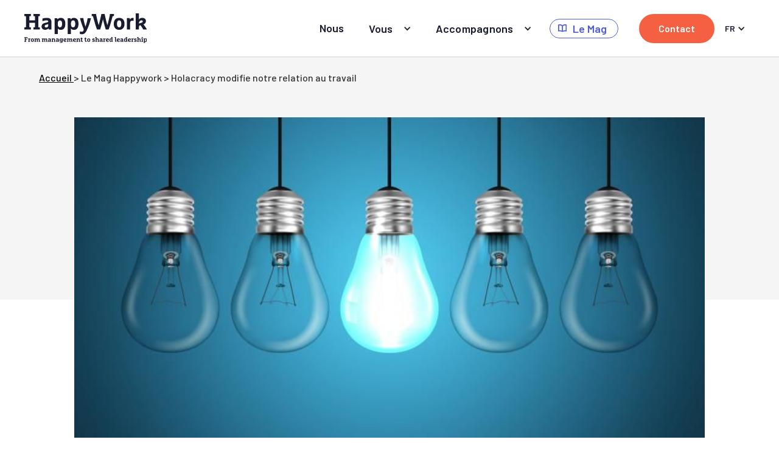

--- FILE ---
content_type: text/html; charset=utf-8
request_url: https://www.happywork.pro/articles-du-blog-le-mag-happywork/holacracy-modifie-notre-relation-au-travail
body_size: 6925
content:
<!DOCTYPE html><!-- Last Published: Fri Jan 09 2026 18:32:06 GMT+0000 (Coordinated Universal Time) --><html data-wf-domain="www.happywork.pro" data-wf-page="641db9ab81e0ff95e3373d7a" data-wf-site="639b3347e04c3c55168086c2" data-wf-collection="641db9ab81e0ffaadc373d77" data-wf-item-slug="holacracy-modifie-notre-relation-au-travail"><head><meta charset="utf-8"/><title>Holacracy modifie notre relation au travail</title><meta content="56% des Français vivent le travail comme « une contrainte pour subvenir à ses besoins ». A l’inverse, ils sont 44% à le percevoir comme « un moyen pour les individus de s’épanouir dans la vie* ». Et si on se mettait au clair ?" name="description"/><meta content="Holacracy modifie notre relation au travail" property="og:title"/><meta content="56% des Français vivent le travail comme « une contrainte pour subvenir à ses besoins ». A l’inverse, ils sont 44% à le percevoir comme « un moyen pour les individus de s’épanouir dans la vie* ». Et si on se mettait au clair ?" property="og:description"/><meta content="https://cdn.prod.website-files.com/63ac64f49b03965d8e9c1975/6422e671060d3619e0c41233_ampoules-de-votre-maison-br%C2%B9lent-si-vite.jpeg" property="og:image"/><meta content="Holacracy modifie notre relation au travail" property="twitter:title"/><meta content="56% des Français vivent le travail comme « une contrainte pour subvenir à ses besoins ». A l’inverse, ils sont 44% à le percevoir comme « un moyen pour les individus de s’épanouir dans la vie* ». Et si on se mettait au clair ?" property="twitter:description"/><meta content="https://cdn.prod.website-files.com/63ac64f49b03965d8e9c1975/6422e671060d3619e0c41233_ampoules-de-votre-maison-br%C2%B9lent-si-vite.jpeg" property="twitter:image"/><meta property="og:type" content="website"/><meta content="summary_large_image" name="twitter:card"/><meta content="width=device-width, initial-scale=1" name="viewport"/><link href="https://cdn.prod.website-files.com/639b3347e04c3c55168086c2/css/happywork-website.webflow.shared.bc2cfd8b7.css" rel="stylesheet" type="text/css" integrity="sha384-vCz9i3Cx9J/xeJhG4f5m9oe79Ed7VRwi4niEwvlBRlIGPNxesFEWK0wnVr/cC0Pt" crossorigin="anonymous"/><link href="https://fonts.googleapis.com" rel="preconnect"/><link href="https://fonts.gstatic.com" rel="preconnect" crossorigin="anonymous"/><script src="https://ajax.googleapis.com/ajax/libs/webfont/1.6.26/webfont.js" type="text/javascript"></script><script type="text/javascript">WebFont.load({  google: {    families: ["PT Sans:400,400italic,700,700italic","Barlow:100,100italic,200,200italic,300,300italic,regular,italic,500,500italic,600,600italic,700,700italic,800,800italic,900,900italic"]  }});</script><script type="text/javascript">!function(o,c){var n=c.documentElement,t=" w-mod-";n.className+=t+"js",("ontouchstart"in o||o.DocumentTouch&&c instanceof DocumentTouch)&&(n.className+=t+"touch")}(window,document);</script><link href="https://cdn.prod.website-files.com/639b3347e04c3c55168086c2/63d3f39cc250d2e59b6275f4_FAVICON-site.jpeg" rel="shortcut icon" type="image/x-icon"/><link href="https://cdn.prod.website-files.com/639b3347e04c3c55168086c2/63d3f3fc1c3751ae757092c7_LOGO_256.jpg" rel="apple-touch-icon"/><script src="https://www.google.com/recaptcha/api.js" type="text/javascript"></script></head><body><div class="navbar-logo-left-2"><div data-animation="default" data-collapse="medium" data-duration="400" data-easing="ease" data-easing2="ease" role="banner" class="navbar-logo-left-container-2 shadow-three w-nav"><div class="container"><div class="navbar-wrapper-2"><a href="/" class="navbar-brand-2 w-nav-brand"><img src="https://cdn.prod.website-files.com/639b3347e04c3c55168086c2/63ee95ef9928265dcdfe1414_logo%20baseline.svg" loading="lazy" alt="" class="image-19"/></a><nav role="navigation" class="nav-menu-wrapper-2 w-nav-menu"><ul role="list" class="nav-menu-two-2 w-list-unstyled"><li class="list-item-6"><a href="/nous" class="nav-link-2">Nous</a></li><li class="list-item-6"><div data-hover="false" data-delay="0" class="nav-dropdown-2 w-dropdown"><div class="nav-dropdown-toggle-2 w-dropdown-toggle"><div class="nav-dropdown-icon-2 w-icon-dropdown-toggle"></div><div class="header_text_1">Vous</div></div><nav class="nav-dropdown-list-2 shadow-three mobile-shadow-hide w-dropdown-list"><a href="/evoluez" class="nav-dropdown-link-2 w-dropdown-link">Évoluez</a><a href="/vous-temoignez" class="nav-dropdown-link-2 w-dropdown-link">Témoignez</a></nav></div></li><li class="list-item-6"><div data-hover="false" data-delay="0" class="nav-dropdown-2 w-dropdown"><div class="nav-dropdown-toggle-2 w-dropdown-toggle"><div class="nav-dropdown-icon-2 w-icon-dropdown-toggle"></div><div class="header_text_1">Accompagnons</div></div><nav class="nav-dropdown-list-2 shadow-three mobile-shadow-hide w-dropdown-list"><a href="/selon-vos-intentions" class="nav-dropdown-link-2 w-dropdown-link">Selon vos intentions</a><a href="/comment-happywork-peut-vous-accompagner" class="nav-dropdown-link-2 w-dropdown-link">Comment ?</a><a href="/en-holacracy" class="nav-dropdown-link-2 w-dropdown-link">En Holacracy</a><a href="/evenements" class="nav-dropdown-link-2 w-dropdown-link">Évènements</a><a href="/en-ressources" class="nav-dropdown-link-2 w-dropdown-link">En ressources</a></nav></div></li><li class="mobile-margin-top-11"><a href="/le-mag-happywork" class="db_mag w-inline-block"><img src="https://cdn.prod.website-files.com/639b3347e04c3c55168086c2/63ac084f7a18d427a4b008eb_mag%20icon%20indigo.svg" loading="lazy" alt="" class="le-mag"/><div class="header_text_1 texte_violet">Le Mag</div></a></li><li class="mobile-margin-top-11"><a href="/contact" class="bouton_basique orange hedaer-bouton w-button">Contact</a></li><li class="list-item-6"><div data-hover="false" data-delay="0" class="nav-dropdown-2 w-dropdown"><div class="nav-dropdown-toggle-lang w-dropdown-toggle"><div class="lang-switch-txt">FR</div><div class="nav-dropdown-icon-lang w-icon-dropdown-toggle"></div></div><nav class="nav-dropdown-list-2 shadow-three mobile-shadow-hide w-dropdown-list"><a href="/es/pagina-de-inicio" class="nav-dropdown-link-lang w-dropdown-link">ES</a></nav></div></li></ul></nav><div class="menu-button-2 w-nav-button"><div class="icon_5 w-icon-nav-menu"></div></div></div></div></div></div><div class="section_sous-header_articles"><div class="container_1200 cach-mobile"><div class="div_arborescence"><div class="div-block-60"><div><a href="/" class="link_arbo">Accueil </a>&gt; Le Mag Happywork &gt; </div><div>Holacracy modifie notre relation au travail</div></div></div></div></div><div class="section_60_articles"><div class="container_1200 visuel-article w-container"><img src="https://cdn.prod.website-files.com/63ac64f49b03965d8e9c1975/6422e671060d3619e0c41233_ampoules-de-votre-maison-br%C2%B9lent-si-vite.jpeg" loading="lazy" alt="" sizes="(max-width: 479px) 100vw, 81vw" srcset="https://cdn.prod.website-files.com/63ac64f49b03965d8e9c1975/6422e671060d3619e0c41233_ampoules-de-votre-maison-br%C2%B9lent-si-vite-p-500.jpeg 500w, https://cdn.prod.website-files.com/63ac64f49b03965d8e9c1975/6422e671060d3619e0c41233_ampoules-de-votre-maison-br%C2%B9lent-si-vite.jpeg 800w" class="visuel-article"/></div><div class="container_800_articles w-container"><h2 class="h1_centr">Holacracy modifie notre relation au travail</h2><div class="div-block-61"><div class="div-block-59"><p>Le </p><p>03</p><p> </p><p>mars</p><p> </p><p>2017</p><p> • Par </p><p>Bastoun Talec</p></div></div><div class="chapo_blog w-richtext"><p>56% des Français vivent le travail comme « une contrainte pour subvenir à ses besoins ». A l’inverse, ils sont 44% à le percevoir comme « un moyen pour les individus de s’épanouir dans la vie* ». Une autre étude publiée récemment** insiste sur le « je t’aime moi non plus » qui caractérise notre rapport au travail : vécu comme une contrainte alimentaire par 4 salariés sur 5, presque autant disent néanmoins « aimer leur travail » ! Et si on se mettait au clair ?</p></div><div class="paragraphe-et-titre-blog"><h4 class="st_paragraphe_blog">De l’adultère à l’ère de l’adulte : </h4><div class="w-richtext"><p>Un des papas de Holacracy, Brian Robertson, venu s’exprimer chez NUMA lors du premier Meetup Holacracy Paris, résume en riant sa révolution post managériale : « Holacracy ? Organizations for grown ups » ! Les praticiens d’Holacracy s’accordent en effet à dire que les principes de subsidiarité, les rôles dynamiques, la fameuse réunion de gouvernance nous intiment l’opportunité de <em>devenir</em> adultes.</p><p>Si l’enfant ne gouverne pas véritablement sa vie, cette dernière lui enjoint tôt ou tard de prendre à la fois ses responsabilités ET sa liberté. Deux faces d’un même jeton. Ce jeton que tout un chacun se voit remettre en entrant en Holacracy puis insère à loisir dans la « machine à soi » que s’applique à devenir l’entreprise basculée en Holacracy.</p><p>A la question posée des facteurs clés de succès (outre l’assentiment des actionnaires) pour implanter Holacracy dans une entreprise conventionnelle, Brian Robertson évoque, in vivo :</p><ul role="list"><li>la détermination et la confiance des dirigeants.</li><li>une démarche inscrite dans la durée (Isabelle Baur, ex dirigeante et désormais « premier lien » de Scarabée Biocoop à Rennes estime que l’entreprise de 200 personnes a passé le seuil de transformation après un an d’efforts soutenus. Seuil communément estimé à l’adoption d’une pratique profondément renouvelante par plus de 50% de la population concernée).</li><li>beaucoup de pédagogie, d’accompagnement de « learning by doing »</li></ul><p>Ces postulats ne vous semblent-ils pas apparentés à ceux qui sous-tendent l’éducation ? A tout le moins l’idée contemporaine que l’on s’en fait ?</p><p>Exit le bureau des pleurs, adieu les instances de validation, (dont l’existence suppose à elle seule quelque invalidité première, celle du collaborateur, a priori infantile parce qu’infantilisé) fi des frustrations délétères, haro sur une relation d’adultère avec notre boulot trop souvent dénigré dans nos conversations privées… Holacracy accélère le passage à l’ère adulte. L’étude 2017 suscitée conclut que les travailleurs expriment « le besoin de coopération », disent souffrir d&#x27;une « vision verticale du travail où on leur impose des choses ». Alors bienvenue dans les communautés de travail pour adultes !</p><p><em>*sondage Ifop mai 2014</em></p><p><em>** par les Echos le 16 mars 2017; source CFDT</em></p><p>‍</p></div></div><div class="paragraphe-et-titre-blog"><h4 class="st_paragraphe_blog w-dyn-bind-empty"></h4><div class="w-dyn-bind-empty w-richtext"></div></div><div class="paragraphe-et-titre-blog"><h4 class="st_paragraphe_blog w-dyn-bind-empty"></h4><div class="w-dyn-bind-empty w-richtext"></div></div><div class="paragraphe-et-titre-blog"><h4 class="st_paragraphe_blog w-dyn-bind-empty"></h4><div class="w-dyn-bind-empty w-richtext"></div></div><div class="paragraphe-et-titre-blog"><h4 class="st_paragraphe_blog w-dyn-bind-empty"></h4><div class="w-dyn-bind-empty w-richtext"></div></div><div class="paragraphe-et-titre-blog"><h4 class="st_paragraphe_blog w-dyn-bind-empty"></h4><div class="w-dyn-bind-empty w-richtext"></div></div></div><div class="container_1200 w-container"><div class="div-blog-article-decouvrezhola"><img src="https://cdn.prod.website-files.com/639b3347e04c3c55168086c2/63ee0d06f5691ce90df1e52e_formation_holacracy_changement.jpg" loading="lazy" sizes="100vw" srcset="https://cdn.prod.website-files.com/639b3347e04c3c55168086c2/63ee0d06f5691ce90df1e52e_formation_holacracy_changement-p-500.jpg 500w, https://cdn.prod.website-files.com/639b3347e04c3c55168086c2/63ee0d06f5691ce90df1e52e_formation_holacracy_changement-p-800.jpg 800w, https://cdn.prod.website-files.com/639b3347e04c3c55168086c2/63ee0d06f5691ce90df1e52e_formation_holacracy_changement-p-1080.jpg 1080w, https://cdn.prod.website-files.com/639b3347e04c3c55168086c2/63ee0d06f5691ce90df1e52e_formation_holacracy_changement.jpg 1200w" alt="Photo formation Holacracy HappyWork" class="visuel-footer-articles"/><div class="div-textes-footer-articles"><h3 class="h3-articles"><span class="texte_vert">Découvrez Holacracy</span><span class="texte_blanc"> avec HappyWork !</span></h3><h4 class="texte_blanc sous-titre-article">Une approche accordée au pouls de votre organisation</h4><a href="/en-holacracy" class="bouton_basique vert cach-mobile w-button">Découvrir l&#x27;offre HappyWork</a><a href="/comment-happywork-peut-vous-accompagner" class="bouton_basique vert cach-desktop w-button">Découvrir notre offre</a></div></div><div class="div-blog-article-decouvrezhola w-condition-invisible"><img src="https://cdn.prod.website-files.com/639b3347e04c3c55168086c2/63ee0d06f5691ce90df1e52e_formation_holacracy_changement.jpg" loading="lazy" sizes="100vw" srcset="https://cdn.prod.website-files.com/639b3347e04c3c55168086c2/63ee0d06f5691ce90df1e52e_formation_holacracy_changement-p-500.jpg 500w, https://cdn.prod.website-files.com/639b3347e04c3c55168086c2/63ee0d06f5691ce90df1e52e_formation_holacracy_changement-p-800.jpg 800w, https://cdn.prod.website-files.com/639b3347e04c3c55168086c2/63ee0d06f5691ce90df1e52e_formation_holacracy_changement-p-1080.jpg 1080w, https://cdn.prod.website-files.com/639b3347e04c3c55168086c2/63ee0d06f5691ce90df1e52e_formation_holacracy_changement.jpg 1200w" alt="Photo formation Holacracy HappyWork" class="visuel-footer-articles"/><div class="div-textes-footer-articles"><h3 class="h3-articles"><span class="texte_vert">En savoir plus</span><span class="texte_blanc"> sur l&#x27;auteur de l&#x27;article</span></h3><h4 class="texte_blanc sous-titre-article">Et sur HappyWork, les gens qui font grandir les organisations qui font grandir</h4><a href="/nous" class="bouton_basique vert cach-mobile w-button">A propos de nous</a><a href="/comment-happywork-peut-vous-accompagner" class="bouton_basique vert cach-desktop w-button">Découvrir notre offre</a></div></div><div class="div-blog-article-decouvrezhola w-condition-invisible"><img src="https://cdn.prod.website-files.com/639b3347e04c3c55168086c2/63ee0d06f5691ce90df1e52e_formation_holacracy_changement.jpg" loading="lazy" sizes="100vw" srcset="https://cdn.prod.website-files.com/639b3347e04c3c55168086c2/63ee0d06f5691ce90df1e52e_formation_holacracy_changement-p-500.jpg 500w, https://cdn.prod.website-files.com/639b3347e04c3c55168086c2/63ee0d06f5691ce90df1e52e_formation_holacracy_changement-p-800.jpg 800w, https://cdn.prod.website-files.com/639b3347e04c3c55168086c2/63ee0d06f5691ce90df1e52e_formation_holacracy_changement-p-1080.jpg 1080w, https://cdn.prod.website-files.com/639b3347e04c3c55168086c2/63ee0d06f5691ce90df1e52e_formation_holacracy_changement.jpg 1200w" alt="Photo formation Holacracy HappyWork" class="visuel-footer-articles"/><div class="div-textes-footer-articles"><h3 class="h3-articles"><span class="texte_vert">Expérimentez Holacracy</span><span class="texte_blanc"> avec HappyWork !</span></h3><h4 class="texte_blanc sous-titre-article">Les prochains événements Holacracy </h4><a href="/evenements" class="bouton_basique vert cach-mobile w-button">Voir l&#x27;agenda</a><a href="/comment-happywork-peut-vous-accompagner" class="bouton_basique vert cach-desktop w-button">Découvrir notre offre</a></div></div><div class="div-blog-article-decouvrezhola w-condition-invisible"><img src="https://cdn.prod.website-files.com/639b3347e04c3c55168086c2/63ee0d06f5691ce90df1e52e_formation_holacracy_changement.jpg" loading="lazy" sizes="100vw" srcset="https://cdn.prod.website-files.com/639b3347e04c3c55168086c2/63ee0d06f5691ce90df1e52e_formation_holacracy_changement-p-500.jpg 500w, https://cdn.prod.website-files.com/639b3347e04c3c55168086c2/63ee0d06f5691ce90df1e52e_formation_holacracy_changement-p-800.jpg 800w, https://cdn.prod.website-files.com/639b3347e04c3c55168086c2/63ee0d06f5691ce90df1e52e_formation_holacracy_changement-p-1080.jpg 1080w, https://cdn.prod.website-files.com/639b3347e04c3c55168086c2/63ee0d06f5691ce90df1e52e_formation_holacracy_changement.jpg 1200w" alt="Photo formation Holacracy HappyWork" class="visuel-footer-articles"/><div class="div-textes-footer-articles"><h3 class="h3-articles"><span class="texte_vert">Holacracy antifragile </span><span class="texte_blanc">: 5 témoignages vidéo</span></h3><h4 class="texte_blanc sous-titre-article">En quoi Holacracy les a aidé à traverser la phase de confinement ?</h4><a href="https://www.youtube.com/watch?v=pjqzkXPCqo0" class="bouton_basique vert cach-mobile w-button">Voir la 1e des 5 vidéos</a><a href="/comment-happywork-peut-vous-accompagner" class="bouton_basique vert cach-desktop w-button">Découvrir notre offre</a></div></div><div class="div-blog-article-decouvrezhola w-condition-invisible"><img src="https://cdn.prod.website-files.com/639b3347e04c3c55168086c2/63ee0d06f5691ce90df1e52e_formation_holacracy_changement.jpg" loading="lazy" sizes="100vw" srcset="https://cdn.prod.website-files.com/639b3347e04c3c55168086c2/63ee0d06f5691ce90df1e52e_formation_holacracy_changement-p-500.jpg 500w, https://cdn.prod.website-files.com/639b3347e04c3c55168086c2/63ee0d06f5691ce90df1e52e_formation_holacracy_changement-p-800.jpg 800w, https://cdn.prod.website-files.com/639b3347e04c3c55168086c2/63ee0d06f5691ce90df1e52e_formation_holacracy_changement-p-1080.jpg 1080w, https://cdn.prod.website-files.com/639b3347e04c3c55168086c2/63ee0d06f5691ce90df1e52e_formation_holacracy_changement.jpg 1200w" alt="Photo formation Holacracy HappyWork" class="visuel-footer-articles"/><div class="div-textes-footer-articles"><h3 class="h3-articles"><span class="texte_blanc">Vous souhaitez faire </span><span class="texte_vert">évoluer votre organisation</span><span class="texte_blanc"> ?</span></h3><h4 class="texte_blanc sous-titre-article">Par où commencer, à quel rythme, quels chausses trappes éviter …</h4><a href="/comment-happywork-peut-vous-accompagner" class="bouton_basique vert cach-mobile w-button">Découvrir l’approche HappyWork</a><a href="/comment-happywork-peut-vous-accompagner" class="bouton_basique vert cach-desktop w-button">Découvrir notre offre</a></div></div><div class="div-blog-article-decouvrezhola w-condition-invisible"><img src="https://cdn.prod.website-files.com/639b3347e04c3c55168086c2/63ee0d06f5691ce90df1e52e_formation_holacracy_changement.jpg" loading="lazy" sizes="100vw" srcset="https://cdn.prod.website-files.com/639b3347e04c3c55168086c2/63ee0d06f5691ce90df1e52e_formation_holacracy_changement-p-500.jpg 500w, https://cdn.prod.website-files.com/639b3347e04c3c55168086c2/63ee0d06f5691ce90df1e52e_formation_holacracy_changement-p-800.jpg 800w, https://cdn.prod.website-files.com/639b3347e04c3c55168086c2/63ee0d06f5691ce90df1e52e_formation_holacracy_changement-p-1080.jpg 1080w, https://cdn.prod.website-files.com/639b3347e04c3c55168086c2/63ee0d06f5691ce90df1e52e_formation_holacracy_changement.jpg 1200w" alt="Photo formation Holacracy HappyWork" class="visuel-footer-articles"/><div class="div-textes-footer-articles"><h3 class="h3-articles"><span class="texte_blanc">Découvrez d’autres </span><span class="texte_vert">entreprises en mutation</span></h3><h4 class="texte_blanc sous-titre-article">Grand groupe ou PME tentent des transformations managériales</h4><a href="/vous-temoignez" class="bouton_basique vert cach-mobile w-button">Voir les témoignages</a><a href="/comment-happywork-peut-vous-accompagner" class="bouton_basique vert cach-desktop w-button">Découvrir notre offre</a></div></div><div class="div-blog-article-decouvrezhola w-condition-invisible"><img src="https://cdn.prod.website-files.com/639b3347e04c3c55168086c2/63ee0d06f5691ce90df1e52e_formation_holacracy_changement.jpg" loading="lazy" sizes="(max-width: 479px) 90vw, (max-width: 767px) 50vw, 39vw" srcset="https://cdn.prod.website-files.com/639b3347e04c3c55168086c2/63ee0d06f5691ce90df1e52e_formation_holacracy_changement-p-500.jpg 500w, https://cdn.prod.website-files.com/639b3347e04c3c55168086c2/63ee0d06f5691ce90df1e52e_formation_holacracy_changement-p-800.jpg 800w, https://cdn.prod.website-files.com/639b3347e04c3c55168086c2/63ee0d06f5691ce90df1e52e_formation_holacracy_changement-p-1080.jpg 1080w, https://cdn.prod.website-files.com/639b3347e04c3c55168086c2/63ee0d06f5691ce90df1e52e_formation_holacracy_changement.jpg 1200w" alt="Photo formation Holacracy HappyWork" class="visuel-footer-articles"/><div class="div-textes-footer-articles"><h3 class="h3-articles"><span class="texte_blanc">Consultez d’autres </span><span class="texte_vert">ressources utiles</span></h3><h4 class="texte_blanc sous-titre-article">HappyWork met à votre disposition des ressources pour vous mettre en mouvement</h4><a href="/en-ressources" class="bouton_basique vert cach-mobile w-button">Voir les ressources</a><a href="/comment-happywork-peut-vous-accompagner" class="bouton_basique vert cach-desktop w-button">Découvrir notre offre</a></div></div></div></div><section class="footer-dark"><div class="footer-wrapper"><a href="/" class="footer-brand w-inline-block"><img src="https://cdn.prod.website-files.com/639b3347e04c3c55168086c2/63ac084fd31a0e2cd61c6917_logo%20HW%20footer.svg" loading="lazy" alt="" class="image-7"/></a><div class="div-block-5"></div><div class="footer-content"><div id="w-node-fca1b68d-6274-7129-ad81-e025062d9f9a-062d9f94" class="footer-block"><a href="https://www.happywork.pro/nous#Nos-5R" class="footer-link_white">Notre raison d&#x27;être</a><a href="https://www.happywork.pro/nous#Happy-team" class="footer-link_white">Notre équipe</a></div><div id="w-node-fca1b68d-6274-7129-ad81-e025062d9fa3-062d9f94" class="footer-block"><a href="/selon-vos-intentions" class="footer-link_white">Notre offre</a><a href="/evoluez" class="footer-link_white">Evolution organisationnelle</a><a href="/vous-temoignez" class="footer-link_white">Vos témoignages</a><a href="/en-holacracy" class="footer-link_white">Holacracy</a><a href="https://www.happywork.pro/comment-happywork-peut-vous-accompagner#Les-5R-explications" class="footer-link_white">Les 5 &quot;R&quot;</a></div><div id="w-node-fca1b68d-6274-7129-ad81-e025062d9fae-062d9f94" class="footer-block"><a href="https://www.happywork.pro/en-holacracy#essayer-holacracy" class="footer-link_white">S&#x27;initier à Holacracy</a><a href="/formation-holacracy" class="footer-link_white">Se former en Holacracy</a><a href="https://www.meetup.com/fr-FR/holacracy-paris/" target="_blank" class="footer-link_white">Rejoindre les Meetup Holacracy</a><a href="/evenements" class="footer-link_white">A ne pas manquer</a><a href="/en-ressources" class="footer-link_white">Ressources</a><a href="/le-mag-happywork" class="footer-link_white">Le Mag HappyWork</a></div></div><div class="div-block-28"><div id="w-node-c60a6f11-b782-f554-2698-d263d062ee1e-062d9f94" class="div-block-27"><div class="p1_white footer">Retrouvez-nous sur les réseaux :</div><div class="div-boutons-rs-footer"><a href="https://www.linkedin.com/company/happy-work-france-/" target="_blank" class="w-inline-block"><img src="https://cdn.prod.website-files.com/639b3347e04c3c55168086c2/63ac084f41b0ca2b3bef32c5_icon%20linkedin.svg" loading="lazy" alt=""/></a><a href="https://www.youtube.com/@happywork6473" target="_blank" class="w-inline-block"><img src="https://cdn.prod.website-files.com/639b3347e04c3c55168086c2/63ac084ec73ddfb99e0fd981_icon%20youtube.svg" loading="lazy" alt=""/></a></div></div><a href="/contact" class="bouton_basique orange bouton-footer w-button">Échangeons !</a></div></div><div class="div-block-6"></div><div class="container-7 w-container"><div class="footer_credits">© Happy Work 2025 - <a href="/credits-et-mentions-legales" class="texte-violet-clair">Crédits et mentions légales</a> - <a href="/politique-de-confidentialite" class="texte-violet-clair">Politique de confidentialité</a></div></div></section><script src="https://d3e54v103j8qbb.cloudfront.net/js/jquery-3.5.1.min.dc5e7f18c8.js?site=639b3347e04c3c55168086c2" type="text/javascript" integrity="sha256-9/aliU8dGd2tb6OSsuzixeV4y/faTqgFtohetphbbj0=" crossorigin="anonymous"></script><script src="https://cdn.prod.website-files.com/639b3347e04c3c55168086c2/js/webflow.schunk.36b8fb49256177c8.js" type="text/javascript" integrity="sha384-4abIlA5/v7XaW1HMXKBgnUuhnjBYJ/Z9C1OSg4OhmVw9O3QeHJ/qJqFBERCDPv7G" crossorigin="anonymous"></script><script src="https://cdn.prod.website-files.com/639b3347e04c3c55168086c2/js/webflow.schunk.a4dfd423626f61c8.js" type="text/javascript" integrity="sha384-Or/Lye9SBXvqFVhqMEBpjgVZffhBlx25xrWlNEBks6tZsxFH2KMZw52fhbelxjVS" crossorigin="anonymous"></script><script src="https://cdn.prod.website-files.com/639b3347e04c3c55168086c2/js/webflow.5b1b4bdc.7dfcb7bcd27aa4e9.js" type="text/javascript" integrity="sha384-RChmnKiXW1f6NSGaBLfRyClz7EaVD/t0Jun5dvBK5/9Y4sx9F9yjNdwDd8oZ1oZy" crossorigin="anonymous"></script><script>
window.axeptioSettings = {
  clientId: "63ee185e508a8af8f0a18ea0",
  cookiesVersion: "happywork-website-fr",
};
 
(function(d, s) {
  var t = d.getElementsByTagName(s)[0], e = d.createElement(s);
  e.async = true; e.src = "//static.axept.io/sdk.js";
  t.parentNode.insertBefore(e, t);
})(document, "script");
</script>

<script>
  document.addEventListener("DOMContentLoaded", function() {
    // Détection de la langue préférée du navigateur
    var userLang = navigator.language || navigator.userLanguage;
    
    // Si la langue préférée est l'espagnol
    if (userLang.toLowerCase().startsWith('es')) {
      // Vérifie que l'utilisateur est sur une page en français (n'est pas dans le dossier /es/)
      if (!window.location.pathname.startsWith('/es/')) {
        // Redirection vers la version espagnole correspondante si elle existe, sinon vers la page d'accueil espagnole
        var currentPath = window.location.pathname;
        var potentialSpanishPath = '/es' + currentPath;
        
        // Effectue une requête pour vérifier si la page espagnole existe
        fetch(potentialSpanishPath, { method: 'HEAD' })
          .then(response => {
            if (response.ok) {
              // Redirige vers la page en espagnol si elle existe
              window.location.href = potentialSpanishPath;
            } else {
              // Sinon, redirige vers la page d'accueil espagnole
              window.location.href = '/es/pagina-de-inicio';
            }
          });
      }
    }
  });
</script>


</body></html>

--- FILE ---
content_type: text/css
request_url: https://cdn.prod.website-files.com/639b3347e04c3c55168086c2/css/happywork-website.webflow.shared.bc2cfd8b7.css
body_size: 28344
content:
html {
  -webkit-text-size-adjust: 100%;
  -ms-text-size-adjust: 100%;
  font-family: sans-serif;
}

body {
  margin: 0;
}

article, aside, details, figcaption, figure, footer, header, hgroup, main, menu, nav, section, summary {
  display: block;
}

audio, canvas, progress, video {
  vertical-align: baseline;
  display: inline-block;
}

audio:not([controls]) {
  height: 0;
  display: none;
}

[hidden], template {
  display: none;
}

a {
  background-color: #0000;
}

a:active, a:hover {
  outline: 0;
}

abbr[title] {
  border-bottom: 1px dotted;
}

b, strong {
  font-weight: bold;
}

dfn {
  font-style: italic;
}

h1 {
  margin: .67em 0;
  font-size: 2em;
}

mark {
  color: #000;
  background: #ff0;
}

small {
  font-size: 80%;
}

sub, sup {
  vertical-align: baseline;
  font-size: 75%;
  line-height: 0;
  position: relative;
}

sup {
  top: -.5em;
}

sub {
  bottom: -.25em;
}

img {
  border: 0;
}

svg:not(:root) {
  overflow: hidden;
}

hr {
  box-sizing: content-box;
  height: 0;
}

pre {
  overflow: auto;
}

code, kbd, pre, samp {
  font-family: monospace;
  font-size: 1em;
}

button, input, optgroup, select, textarea {
  color: inherit;
  font: inherit;
  margin: 0;
}

button {
  overflow: visible;
}

button, select {
  text-transform: none;
}

button, html input[type="button"], input[type="reset"] {
  -webkit-appearance: button;
  cursor: pointer;
}

button[disabled], html input[disabled] {
  cursor: default;
}

button::-moz-focus-inner, input::-moz-focus-inner {
  border: 0;
  padding: 0;
}

input {
  line-height: normal;
}

input[type="checkbox"], input[type="radio"] {
  box-sizing: border-box;
  padding: 0;
}

input[type="number"]::-webkit-inner-spin-button, input[type="number"]::-webkit-outer-spin-button {
  height: auto;
}

input[type="search"] {
  -webkit-appearance: none;
}

input[type="search"]::-webkit-search-cancel-button, input[type="search"]::-webkit-search-decoration {
  -webkit-appearance: none;
}

legend {
  border: 0;
  padding: 0;
}

textarea {
  overflow: auto;
}

optgroup {
  font-weight: bold;
}

table {
  border-collapse: collapse;
  border-spacing: 0;
}

td, th {
  padding: 0;
}

@font-face {
  font-family: webflow-icons;
  src: url("[data-uri]") format("truetype");
  font-weight: normal;
  font-style: normal;
}

[class^="w-icon-"], [class*=" w-icon-"] {
  speak: none;
  font-variant: normal;
  text-transform: none;
  -webkit-font-smoothing: antialiased;
  -moz-osx-font-smoothing: grayscale;
  font-style: normal;
  font-weight: normal;
  line-height: 1;
  font-family: webflow-icons !important;
}

.w-icon-slider-right:before {
  content: "";
}

.w-icon-slider-left:before {
  content: "";
}

.w-icon-nav-menu:before {
  content: "";
}

.w-icon-arrow-down:before, .w-icon-dropdown-toggle:before {
  content: "";
}

.w-icon-file-upload-remove:before {
  content: "";
}

.w-icon-file-upload-icon:before {
  content: "";
}

* {
  box-sizing: border-box;
}

html {
  height: 100%;
}

body {
  color: #333;
  background-color: #fff;
  min-height: 100%;
  margin: 0;
  font-family: Arial, sans-serif;
  font-size: 14px;
  line-height: 20px;
}

img {
  vertical-align: middle;
  max-width: 100%;
  display: inline-block;
}

html.w-mod-touch * {
  background-attachment: scroll !important;
}

.w-block {
  display: block;
}

.w-inline-block {
  max-width: 100%;
  display: inline-block;
}

.w-clearfix:before, .w-clearfix:after {
  content: " ";
  grid-area: 1 / 1 / 2 / 2;
  display: table;
}

.w-clearfix:after {
  clear: both;
}

.w-hidden {
  display: none;
}

.w-button {
  color: #fff;
  line-height: inherit;
  cursor: pointer;
  background-color: #3898ec;
  border: 0;
  border-radius: 0;
  padding: 9px 15px;
  text-decoration: none;
  display: inline-block;
}

input.w-button {
  -webkit-appearance: button;
}

html[data-w-dynpage] [data-w-cloak] {
  color: #0000 !important;
}

.w-code-block {
  margin: unset;
}

pre.w-code-block code {
  all: inherit;
}

.w-optimization {
  display: contents;
}

.w-webflow-badge, .w-webflow-badge > img {
  box-sizing: unset;
  width: unset;
  height: unset;
  max-height: unset;
  max-width: unset;
  min-height: unset;
  min-width: unset;
  margin: unset;
  padding: unset;
  float: unset;
  clear: unset;
  border: unset;
  border-radius: unset;
  background: unset;
  background-image: unset;
  background-position: unset;
  background-size: unset;
  background-repeat: unset;
  background-origin: unset;
  background-clip: unset;
  background-attachment: unset;
  background-color: unset;
  box-shadow: unset;
  transform: unset;
  direction: unset;
  font-family: unset;
  font-weight: unset;
  color: unset;
  font-size: unset;
  line-height: unset;
  font-style: unset;
  font-variant: unset;
  text-align: unset;
  letter-spacing: unset;
  -webkit-text-decoration: unset;
  text-decoration: unset;
  text-indent: unset;
  text-transform: unset;
  list-style-type: unset;
  text-shadow: unset;
  vertical-align: unset;
  cursor: unset;
  white-space: unset;
  word-break: unset;
  word-spacing: unset;
  word-wrap: unset;
  transition: unset;
}

.w-webflow-badge {
  white-space: nowrap;
  cursor: pointer;
  box-shadow: 0 0 0 1px #0000001a, 0 1px 3px #0000001a;
  visibility: visible !important;
  opacity: 1 !important;
  z-index: 2147483647 !important;
  color: #aaadb0 !important;
  overflow: unset !important;
  background-color: #fff !important;
  border-radius: 3px !important;
  width: auto !important;
  height: auto !important;
  margin: 0 !important;
  padding: 6px !important;
  font-size: 12px !important;
  line-height: 14px !important;
  text-decoration: none !important;
  display: inline-block !important;
  position: fixed !important;
  inset: auto 12px 12px auto !important;
  transform: none !important;
}

.w-webflow-badge > img {
  position: unset;
  visibility: unset !important;
  opacity: 1 !important;
  vertical-align: middle !important;
  display: inline-block !important;
}

h1, h2, h3, h4, h5, h6 {
  margin-bottom: 10px;
  font-weight: bold;
}

h1 {
  margin-top: 20px;
  font-size: 38px;
  line-height: 44px;
}

h2 {
  margin-top: 20px;
  font-size: 32px;
  line-height: 36px;
}

h3 {
  margin-top: 20px;
  font-size: 24px;
  line-height: 30px;
}

h4 {
  margin-top: 10px;
  font-size: 18px;
  line-height: 24px;
}

h5 {
  margin-top: 10px;
  font-size: 14px;
  line-height: 20px;
}

h6 {
  margin-top: 10px;
  font-size: 12px;
  line-height: 18px;
}

p {
  margin-top: 0;
  margin-bottom: 10px;
}

blockquote {
  border-left: 5px solid #e2e2e2;
  margin: 0 0 10px;
  padding: 10px 20px;
  font-size: 18px;
  line-height: 22px;
}

figure {
  margin: 0 0 10px;
}

figcaption {
  text-align: center;
  margin-top: 5px;
}

ul, ol {
  margin-top: 0;
  margin-bottom: 10px;
  padding-left: 40px;
}

.w-list-unstyled {
  padding-left: 0;
  list-style: none;
}

.w-embed:before, .w-embed:after {
  content: " ";
  grid-area: 1 / 1 / 2 / 2;
  display: table;
}

.w-embed:after {
  clear: both;
}

.w-video {
  width: 100%;
  padding: 0;
  position: relative;
}

.w-video iframe, .w-video object, .w-video embed {
  border: none;
  width: 100%;
  height: 100%;
  position: absolute;
  top: 0;
  left: 0;
}

fieldset {
  border: 0;
  margin: 0;
  padding: 0;
}

button, [type="button"], [type="reset"] {
  cursor: pointer;
  -webkit-appearance: button;
  border: 0;
}

.w-form {
  margin: 0 0 15px;
}

.w-form-done {
  text-align: center;
  background-color: #ddd;
  padding: 20px;
  display: none;
}

.w-form-fail {
  background-color: #ffdede;
  margin-top: 10px;
  padding: 10px;
  display: none;
}

label {
  margin-bottom: 5px;
  font-weight: bold;
  display: block;
}

.w-input, .w-select {
  color: #333;
  vertical-align: middle;
  background-color: #fff;
  border: 1px solid #ccc;
  width: 100%;
  height: 38px;
  margin-bottom: 10px;
  padding: 8px 12px;
  font-size: 14px;
  line-height: 1.42857;
  display: block;
}

.w-input::placeholder, .w-select::placeholder {
  color: #999;
}

.w-input:focus, .w-select:focus {
  border-color: #3898ec;
  outline: 0;
}

.w-input[disabled], .w-select[disabled], .w-input[readonly], .w-select[readonly], fieldset[disabled] .w-input, fieldset[disabled] .w-select {
  cursor: not-allowed;
}

.w-input[disabled]:not(.w-input-disabled), .w-select[disabled]:not(.w-input-disabled), .w-input[readonly], .w-select[readonly], fieldset[disabled]:not(.w-input-disabled) .w-input, fieldset[disabled]:not(.w-input-disabled) .w-select {
  background-color: #eee;
}

textarea.w-input, textarea.w-select {
  height: auto;
}

.w-select {
  background-color: #f3f3f3;
}

.w-select[multiple] {
  height: auto;
}

.w-form-label {
  cursor: pointer;
  margin-bottom: 0;
  font-weight: normal;
  display: inline-block;
}

.w-radio {
  margin-bottom: 5px;
  padding-left: 20px;
  display: block;
}

.w-radio:before, .w-radio:after {
  content: " ";
  grid-area: 1 / 1 / 2 / 2;
  display: table;
}

.w-radio:after {
  clear: both;
}

.w-radio-input {
  float: left;
  margin: 3px 0 0 -20px;
  line-height: normal;
}

.w-file-upload {
  margin-bottom: 10px;
  display: block;
}

.w-file-upload-input {
  opacity: 0;
  z-index: -100;
  width: .1px;
  height: .1px;
  position: absolute;
  overflow: hidden;
}

.w-file-upload-default, .w-file-upload-uploading, .w-file-upload-success {
  color: #333;
  display: inline-block;
}

.w-file-upload-error {
  margin-top: 10px;
  display: block;
}

.w-file-upload-default.w-hidden, .w-file-upload-uploading.w-hidden, .w-file-upload-error.w-hidden, .w-file-upload-success.w-hidden {
  display: none;
}

.w-file-upload-uploading-btn {
  cursor: pointer;
  background-color: #fafafa;
  border: 1px solid #ccc;
  margin: 0;
  padding: 8px 12px;
  font-size: 14px;
  font-weight: normal;
  display: flex;
}

.w-file-upload-file {
  background-color: #fafafa;
  border: 1px solid #ccc;
  flex-grow: 1;
  justify-content: space-between;
  margin: 0;
  padding: 8px 9px 8px 11px;
  display: flex;
}

.w-file-upload-file-name {
  font-size: 14px;
  font-weight: normal;
  display: block;
}

.w-file-remove-link {
  cursor: pointer;
  width: auto;
  height: auto;
  margin-top: 3px;
  margin-left: 10px;
  padding: 3px;
  display: block;
}

.w-icon-file-upload-remove {
  margin: auto;
  font-size: 10px;
}

.w-file-upload-error-msg {
  color: #ea384c;
  padding: 2px 0;
  display: inline-block;
}

.w-file-upload-info {
  padding: 0 12px;
  line-height: 38px;
  display: inline-block;
}

.w-file-upload-label {
  cursor: pointer;
  background-color: #fafafa;
  border: 1px solid #ccc;
  margin: 0;
  padding: 8px 12px;
  font-size: 14px;
  font-weight: normal;
  display: inline-block;
}

.w-icon-file-upload-icon, .w-icon-file-upload-uploading {
  width: 20px;
  margin-right: 8px;
  display: inline-block;
}

.w-icon-file-upload-uploading {
  height: 20px;
}

.w-container {
  max-width: 940px;
  margin-left: auto;
  margin-right: auto;
}

.w-container:before, .w-container:after {
  content: " ";
  grid-area: 1 / 1 / 2 / 2;
  display: table;
}

.w-container:after {
  clear: both;
}

.w-container .w-row {
  margin-left: -10px;
  margin-right: -10px;
}

.w-row:before, .w-row:after {
  content: " ";
  grid-area: 1 / 1 / 2 / 2;
  display: table;
}

.w-row:after {
  clear: both;
}

.w-row .w-row {
  margin-left: 0;
  margin-right: 0;
}

.w-col {
  float: left;
  width: 100%;
  min-height: 1px;
  padding-left: 10px;
  padding-right: 10px;
  position: relative;
}

.w-col .w-col {
  padding-left: 0;
  padding-right: 0;
}

.w-col-1 {
  width: 8.33333%;
}

.w-col-2 {
  width: 16.6667%;
}

.w-col-3 {
  width: 25%;
}

.w-col-4 {
  width: 33.3333%;
}

.w-col-5 {
  width: 41.6667%;
}

.w-col-6 {
  width: 50%;
}

.w-col-7 {
  width: 58.3333%;
}

.w-col-8 {
  width: 66.6667%;
}

.w-col-9 {
  width: 75%;
}

.w-col-10 {
  width: 83.3333%;
}

.w-col-11 {
  width: 91.6667%;
}

.w-col-12 {
  width: 100%;
}

.w-hidden-main {
  display: none !important;
}

@media screen and (max-width: 991px) {
  .w-container {
    max-width: 728px;
  }

  .w-hidden-main {
    display: inherit !important;
  }

  .w-hidden-medium {
    display: none !important;
  }

  .w-col-medium-1 {
    width: 8.33333%;
  }

  .w-col-medium-2 {
    width: 16.6667%;
  }

  .w-col-medium-3 {
    width: 25%;
  }

  .w-col-medium-4 {
    width: 33.3333%;
  }

  .w-col-medium-5 {
    width: 41.6667%;
  }

  .w-col-medium-6 {
    width: 50%;
  }

  .w-col-medium-7 {
    width: 58.3333%;
  }

  .w-col-medium-8 {
    width: 66.6667%;
  }

  .w-col-medium-9 {
    width: 75%;
  }

  .w-col-medium-10 {
    width: 83.3333%;
  }

  .w-col-medium-11 {
    width: 91.6667%;
  }

  .w-col-medium-12 {
    width: 100%;
  }

  .w-col-stack {
    width: 100%;
    left: auto;
    right: auto;
  }
}

@media screen and (max-width: 767px) {
  .w-hidden-main, .w-hidden-medium {
    display: inherit !important;
  }

  .w-hidden-small {
    display: none !important;
  }

  .w-row, .w-container .w-row {
    margin-left: 0;
    margin-right: 0;
  }

  .w-col {
    width: 100%;
    left: auto;
    right: auto;
  }

  .w-col-small-1 {
    width: 8.33333%;
  }

  .w-col-small-2 {
    width: 16.6667%;
  }

  .w-col-small-3 {
    width: 25%;
  }

  .w-col-small-4 {
    width: 33.3333%;
  }

  .w-col-small-5 {
    width: 41.6667%;
  }

  .w-col-small-6 {
    width: 50%;
  }

  .w-col-small-7 {
    width: 58.3333%;
  }

  .w-col-small-8 {
    width: 66.6667%;
  }

  .w-col-small-9 {
    width: 75%;
  }

  .w-col-small-10 {
    width: 83.3333%;
  }

  .w-col-small-11 {
    width: 91.6667%;
  }

  .w-col-small-12 {
    width: 100%;
  }
}

@media screen and (max-width: 479px) {
  .w-container {
    max-width: none;
  }

  .w-hidden-main, .w-hidden-medium, .w-hidden-small {
    display: inherit !important;
  }

  .w-hidden-tiny {
    display: none !important;
  }

  .w-col {
    width: 100%;
  }

  .w-col-tiny-1 {
    width: 8.33333%;
  }

  .w-col-tiny-2 {
    width: 16.6667%;
  }

  .w-col-tiny-3 {
    width: 25%;
  }

  .w-col-tiny-4 {
    width: 33.3333%;
  }

  .w-col-tiny-5 {
    width: 41.6667%;
  }

  .w-col-tiny-6 {
    width: 50%;
  }

  .w-col-tiny-7 {
    width: 58.3333%;
  }

  .w-col-tiny-8 {
    width: 66.6667%;
  }

  .w-col-tiny-9 {
    width: 75%;
  }

  .w-col-tiny-10 {
    width: 83.3333%;
  }

  .w-col-tiny-11 {
    width: 91.6667%;
  }

  .w-col-tiny-12 {
    width: 100%;
  }
}

.w-widget {
  position: relative;
}

.w-widget-map {
  width: 100%;
  height: 400px;
}

.w-widget-map label {
  width: auto;
  display: inline;
}

.w-widget-map img {
  max-width: inherit;
}

.w-widget-map .gm-style-iw {
  text-align: center;
}

.w-widget-map .gm-style-iw > button {
  display: none !important;
}

.w-widget-twitter {
  overflow: hidden;
}

.w-widget-twitter-count-shim {
  vertical-align: top;
  text-align: center;
  background: #fff;
  border: 1px solid #758696;
  border-radius: 3px;
  width: 28px;
  height: 20px;
  display: inline-block;
  position: relative;
}

.w-widget-twitter-count-shim * {
  pointer-events: none;
  -webkit-user-select: none;
  user-select: none;
}

.w-widget-twitter-count-shim .w-widget-twitter-count-inner {
  text-align: center;
  color: #999;
  font-family: serif;
  font-size: 15px;
  line-height: 12px;
  position: relative;
}

.w-widget-twitter-count-shim .w-widget-twitter-count-clear {
  display: block;
  position: relative;
}

.w-widget-twitter-count-shim.w--large {
  width: 36px;
  height: 28px;
}

.w-widget-twitter-count-shim.w--large .w-widget-twitter-count-inner {
  font-size: 18px;
  line-height: 18px;
}

.w-widget-twitter-count-shim:not(.w--vertical) {
  margin-left: 5px;
  margin-right: 8px;
}

.w-widget-twitter-count-shim:not(.w--vertical).w--large {
  margin-left: 6px;
}

.w-widget-twitter-count-shim:not(.w--vertical):before, .w-widget-twitter-count-shim:not(.w--vertical):after {
  content: " ";
  pointer-events: none;
  border: solid #0000;
  width: 0;
  height: 0;
  position: absolute;
  top: 50%;
  left: 0;
}

.w-widget-twitter-count-shim:not(.w--vertical):before {
  border-width: 4px;
  border-color: #75869600 #5d6c7b #75869600 #75869600;
  margin-top: -4px;
  margin-left: -9px;
}

.w-widget-twitter-count-shim:not(.w--vertical).w--large:before {
  border-width: 5px;
  margin-top: -5px;
  margin-left: -10px;
}

.w-widget-twitter-count-shim:not(.w--vertical):after {
  border-width: 4px;
  border-color: #fff0 #fff #fff0 #fff0;
  margin-top: -4px;
  margin-left: -8px;
}

.w-widget-twitter-count-shim:not(.w--vertical).w--large:after {
  border-width: 5px;
  margin-top: -5px;
  margin-left: -9px;
}

.w-widget-twitter-count-shim.w--vertical {
  width: 61px;
  height: 33px;
  margin-bottom: 8px;
}

.w-widget-twitter-count-shim.w--vertical:before, .w-widget-twitter-count-shim.w--vertical:after {
  content: " ";
  pointer-events: none;
  border: solid #0000;
  width: 0;
  height: 0;
  position: absolute;
  top: 100%;
  left: 50%;
}

.w-widget-twitter-count-shim.w--vertical:before {
  border-width: 5px;
  border-color: #5d6c7b #75869600 #75869600;
  margin-left: -5px;
}

.w-widget-twitter-count-shim.w--vertical:after {
  border-width: 4px;
  border-color: #fff #fff0 #fff0;
  margin-left: -4px;
}

.w-widget-twitter-count-shim.w--vertical .w-widget-twitter-count-inner {
  font-size: 18px;
  line-height: 22px;
}

.w-widget-twitter-count-shim.w--vertical.w--large {
  width: 76px;
}

.w-background-video {
  color: #fff;
  height: 500px;
  position: relative;
  overflow: hidden;
}

.w-background-video > video {
  object-fit: cover;
  z-index: -100;
  background-position: 50%;
  background-size: cover;
  width: 100%;
  height: 100%;
  margin: auto;
  position: absolute;
  inset: -100%;
}

.w-background-video > video::-webkit-media-controls-start-playback-button {
  -webkit-appearance: none;
  display: none !important;
}

.w-background-video--control {
  background-color: #0000;
  padding: 0;
  position: absolute;
  bottom: 1em;
  right: 1em;
}

.w-background-video--control > [hidden] {
  display: none !important;
}

.w-slider {
  text-align: center;
  clear: both;
  -webkit-tap-highlight-color: #0000;
  tap-highlight-color: #0000;
  background: #ddd;
  height: 300px;
  position: relative;
}

.w-slider-mask {
  z-index: 1;
  white-space: nowrap;
  height: 100%;
  display: block;
  position: relative;
  left: 0;
  right: 0;
  overflow: hidden;
}

.w-slide {
  vertical-align: top;
  white-space: normal;
  text-align: left;
  width: 100%;
  height: 100%;
  display: inline-block;
  position: relative;
}

.w-slider-nav {
  z-index: 2;
  text-align: center;
  -webkit-tap-highlight-color: #0000;
  tap-highlight-color: #0000;
  height: 40px;
  margin: auto;
  padding-top: 10px;
  position: absolute;
  inset: auto 0 0;
}

.w-slider-nav.w-round > div {
  border-radius: 100%;
}

.w-slider-nav.w-num > div {
  font-size: inherit;
  line-height: inherit;
  width: auto;
  height: auto;
  padding: .2em .5em;
}

.w-slider-nav.w-shadow > div {
  box-shadow: 0 0 3px #3336;
}

.w-slider-nav-invert {
  color: #fff;
}

.w-slider-nav-invert > div {
  background-color: #2226;
}

.w-slider-nav-invert > div.w-active {
  background-color: #222;
}

.w-slider-dot {
  cursor: pointer;
  background-color: #fff6;
  width: 1em;
  height: 1em;
  margin: 0 3px .5em;
  transition: background-color .1s, color .1s;
  display: inline-block;
  position: relative;
}

.w-slider-dot.w-active {
  background-color: #fff;
}

.w-slider-dot:focus {
  outline: none;
  box-shadow: 0 0 0 2px #fff;
}

.w-slider-dot:focus.w-active {
  box-shadow: none;
}

.w-slider-arrow-left, .w-slider-arrow-right {
  cursor: pointer;
  color: #fff;
  -webkit-tap-highlight-color: #0000;
  tap-highlight-color: #0000;
  -webkit-user-select: none;
  user-select: none;
  width: 80px;
  margin: auto;
  font-size: 40px;
  position: absolute;
  inset: 0;
  overflow: hidden;
}

.w-slider-arrow-left [class^="w-icon-"], .w-slider-arrow-right [class^="w-icon-"], .w-slider-arrow-left [class*=" w-icon-"], .w-slider-arrow-right [class*=" w-icon-"] {
  position: absolute;
}

.w-slider-arrow-left:focus, .w-slider-arrow-right:focus {
  outline: 0;
}

.w-slider-arrow-left {
  z-index: 3;
  right: auto;
}

.w-slider-arrow-right {
  z-index: 4;
  left: auto;
}

.w-icon-slider-left, .w-icon-slider-right {
  width: 1em;
  height: 1em;
  margin: auto;
  inset: 0;
}

.w-slider-aria-label {
  clip: rect(0 0 0 0);
  border: 0;
  width: 1px;
  height: 1px;
  margin: -1px;
  padding: 0;
  position: absolute;
  overflow: hidden;
}

.w-slider-force-show {
  display: block !important;
}

.w-dropdown {
  text-align: left;
  z-index: 900;
  margin-left: auto;
  margin-right: auto;
  display: inline-block;
  position: relative;
}

.w-dropdown-btn, .w-dropdown-toggle, .w-dropdown-link {
  vertical-align: top;
  color: #222;
  text-align: left;
  white-space: nowrap;
  margin-left: auto;
  margin-right: auto;
  padding: 20px;
  text-decoration: none;
  position: relative;
}

.w-dropdown-toggle {
  -webkit-user-select: none;
  user-select: none;
  cursor: pointer;
  padding-right: 40px;
  display: inline-block;
}

.w-dropdown-toggle:focus {
  outline: 0;
}

.w-icon-dropdown-toggle {
  width: 1em;
  height: 1em;
  margin: auto 20px auto auto;
  position: absolute;
  top: 0;
  bottom: 0;
  right: 0;
}

.w-dropdown-list {
  background: #ddd;
  min-width: 100%;
  display: none;
  position: absolute;
}

.w-dropdown-list.w--open {
  display: block;
}

.w-dropdown-link {
  color: #222;
  padding: 10px 20px;
  display: block;
}

.w-dropdown-link.w--current {
  color: #0082f3;
}

.w-dropdown-link:focus {
  outline: 0;
}

@media screen and (max-width: 767px) {
  .w-nav-brand {
    padding-left: 10px;
  }
}

.w-lightbox-backdrop {
  cursor: auto;
  letter-spacing: normal;
  text-indent: 0;
  text-shadow: none;
  text-transform: none;
  visibility: visible;
  white-space: normal;
  word-break: normal;
  word-spacing: normal;
  word-wrap: normal;
  color: #fff;
  text-align: center;
  z-index: 2000;
  opacity: 0;
  -webkit-user-select: none;
  -moz-user-select: none;
  -webkit-tap-highlight-color: transparent;
  background: #000000e6;
  outline: 0;
  font-family: Helvetica Neue, Helvetica, Ubuntu, Segoe UI, Verdana, sans-serif;
  font-size: 17px;
  font-style: normal;
  font-weight: 300;
  line-height: 1.2;
  list-style: disc;
  position: fixed;
  inset: 0;
  -webkit-transform: translate(0);
}

.w-lightbox-backdrop, .w-lightbox-container {
  -webkit-overflow-scrolling: touch;
  height: 100%;
  overflow: auto;
}

.w-lightbox-content {
  height: 100vh;
  position: relative;
  overflow: hidden;
}

.w-lightbox-view {
  opacity: 0;
  width: 100vw;
  height: 100vh;
  position: absolute;
}

.w-lightbox-view:before {
  content: "";
  height: 100vh;
}

.w-lightbox-group, .w-lightbox-group .w-lightbox-view, .w-lightbox-group .w-lightbox-view:before {
  height: 86vh;
}

.w-lightbox-frame, .w-lightbox-view:before {
  vertical-align: middle;
  display: inline-block;
}

.w-lightbox-figure {
  margin: 0;
  position: relative;
}

.w-lightbox-group .w-lightbox-figure {
  cursor: pointer;
}

.w-lightbox-img {
  width: auto;
  max-width: none;
  height: auto;
}

.w-lightbox-image {
  float: none;
  max-width: 100vw;
  max-height: 100vh;
  display: block;
}

.w-lightbox-group .w-lightbox-image {
  max-height: 86vh;
}

.w-lightbox-caption {
  text-align: left;
  text-overflow: ellipsis;
  white-space: nowrap;
  background: #0006;
  padding: .5em 1em;
  position: absolute;
  bottom: 0;
  left: 0;
  right: 0;
  overflow: hidden;
}

.w-lightbox-embed {
  width: 100%;
  height: 100%;
  position: absolute;
  inset: 0;
}

.w-lightbox-control {
  cursor: pointer;
  background-position: center;
  background-repeat: no-repeat;
  background-size: 24px;
  width: 4em;
  transition: all .3s;
  position: absolute;
  top: 0;
}

.w-lightbox-left {
  background-image: url("[data-uri]");
  display: none;
  bottom: 0;
  left: 0;
}

.w-lightbox-right {
  background-image: url("[data-uri]");
  display: none;
  bottom: 0;
  right: 0;
}

.w-lightbox-close {
  background-image: url("[data-uri]");
  background-size: 18px;
  height: 2.6em;
  right: 0;
}

.w-lightbox-strip {
  white-space: nowrap;
  padding: 0 1vh;
  line-height: 0;
  position: absolute;
  bottom: 0;
  left: 0;
  right: 0;
  overflow: auto hidden;
}

.w-lightbox-item {
  box-sizing: content-box;
  cursor: pointer;
  width: 10vh;
  padding: 2vh 1vh;
  display: inline-block;
  -webkit-transform: translate3d(0, 0, 0);
}

.w-lightbox-active {
  opacity: .3;
}

.w-lightbox-thumbnail {
  background: #222;
  height: 10vh;
  position: relative;
  overflow: hidden;
}

.w-lightbox-thumbnail-image {
  position: absolute;
  top: 0;
  left: 0;
}

.w-lightbox-thumbnail .w-lightbox-tall {
  width: 100%;
  top: 50%;
  transform: translate(0, -50%);
}

.w-lightbox-thumbnail .w-lightbox-wide {
  height: 100%;
  left: 50%;
  transform: translate(-50%);
}

.w-lightbox-spinner {
  box-sizing: border-box;
  border: 5px solid #0006;
  border-radius: 50%;
  width: 40px;
  height: 40px;
  margin-top: -20px;
  margin-left: -20px;
  animation: .8s linear infinite spin;
  position: absolute;
  top: 50%;
  left: 50%;
}

.w-lightbox-spinner:after {
  content: "";
  border: 3px solid #0000;
  border-bottom-color: #fff;
  border-radius: 50%;
  position: absolute;
  inset: -4px;
}

.w-lightbox-hide {
  display: none;
}

.w-lightbox-noscroll {
  overflow: hidden;
}

@media (min-width: 768px) {
  .w-lightbox-content {
    height: 96vh;
    margin-top: 2vh;
  }

  .w-lightbox-view, .w-lightbox-view:before {
    height: 96vh;
  }

  .w-lightbox-group, .w-lightbox-group .w-lightbox-view, .w-lightbox-group .w-lightbox-view:before {
    height: 84vh;
  }

  .w-lightbox-image {
    max-width: 96vw;
    max-height: 96vh;
  }

  .w-lightbox-group .w-lightbox-image {
    max-width: 82.3vw;
    max-height: 84vh;
  }

  .w-lightbox-left, .w-lightbox-right {
    opacity: .5;
    display: block;
  }

  .w-lightbox-close {
    opacity: .8;
  }

  .w-lightbox-control:hover {
    opacity: 1;
  }
}

.w-lightbox-inactive, .w-lightbox-inactive:hover {
  opacity: 0;
}

.w-richtext:before, .w-richtext:after {
  content: " ";
  grid-area: 1 / 1 / 2 / 2;
  display: table;
}

.w-richtext:after {
  clear: both;
}

.w-richtext[contenteditable="true"]:before, .w-richtext[contenteditable="true"]:after {
  white-space: initial;
}

.w-richtext ol, .w-richtext ul {
  overflow: hidden;
}

.w-richtext .w-richtext-figure-selected.w-richtext-figure-type-video div:after, .w-richtext .w-richtext-figure-selected[data-rt-type="video"] div:after, .w-richtext .w-richtext-figure-selected.w-richtext-figure-type-image div, .w-richtext .w-richtext-figure-selected[data-rt-type="image"] div {
  outline: 2px solid #2895f7;
}

.w-richtext figure.w-richtext-figure-type-video > div:after, .w-richtext figure[data-rt-type="video"] > div:after {
  content: "";
  display: none;
  position: absolute;
  inset: 0;
}

.w-richtext figure {
  max-width: 60%;
  position: relative;
}

.w-richtext figure > div:before {
  cursor: default !important;
}

.w-richtext figure img {
  width: 100%;
}

.w-richtext figure figcaption.w-richtext-figcaption-placeholder {
  opacity: .6;
}

.w-richtext figure div {
  color: #0000;
  font-size: 0;
}

.w-richtext figure.w-richtext-figure-type-image, .w-richtext figure[data-rt-type="image"] {
  display: table;
}

.w-richtext figure.w-richtext-figure-type-image > div, .w-richtext figure[data-rt-type="image"] > div {
  display: inline-block;
}

.w-richtext figure.w-richtext-figure-type-image > figcaption, .w-richtext figure[data-rt-type="image"] > figcaption {
  caption-side: bottom;
  display: table-caption;
}

.w-richtext figure.w-richtext-figure-type-video, .w-richtext figure[data-rt-type="video"] {
  width: 60%;
  height: 0;
}

.w-richtext figure.w-richtext-figure-type-video iframe, .w-richtext figure[data-rt-type="video"] iframe {
  width: 100%;
  height: 100%;
  position: absolute;
  top: 0;
  left: 0;
}

.w-richtext figure.w-richtext-figure-type-video > div, .w-richtext figure[data-rt-type="video"] > div {
  width: 100%;
}

.w-richtext figure.w-richtext-align-center {
  clear: both;
  margin-left: auto;
  margin-right: auto;
}

.w-richtext figure.w-richtext-align-center.w-richtext-figure-type-image > div, .w-richtext figure.w-richtext-align-center[data-rt-type="image"] > div {
  max-width: 100%;
}

.w-richtext figure.w-richtext-align-normal {
  clear: both;
}

.w-richtext figure.w-richtext-align-fullwidth {
  text-align: center;
  clear: both;
  width: 100%;
  max-width: 100%;
  margin-left: auto;
  margin-right: auto;
  display: block;
}

.w-richtext figure.w-richtext-align-fullwidth > div {
  padding-bottom: inherit;
  display: inline-block;
}

.w-richtext figure.w-richtext-align-fullwidth > figcaption {
  display: block;
}

.w-richtext figure.w-richtext-align-floatleft {
  float: left;
  clear: none;
  margin-right: 15px;
}

.w-richtext figure.w-richtext-align-floatright {
  float: right;
  clear: none;
  margin-left: 15px;
}

.w-nav {
  z-index: 1000;
  background: #ddd;
  position: relative;
}

.w-nav:before, .w-nav:after {
  content: " ";
  grid-area: 1 / 1 / 2 / 2;
  display: table;
}

.w-nav:after {
  clear: both;
}

.w-nav-brand {
  float: left;
  color: #333;
  text-decoration: none;
  position: relative;
}

.w-nav-link {
  vertical-align: top;
  color: #222;
  text-align: left;
  margin-left: auto;
  margin-right: auto;
  padding: 20px;
  text-decoration: none;
  display: inline-block;
  position: relative;
}

.w-nav-link.w--current {
  color: #0082f3;
}

.w-nav-menu {
  float: right;
  position: relative;
}

[data-nav-menu-open] {
  text-align: center;
  background: #c8c8c8;
  min-width: 200px;
  position: absolute;
  top: 100%;
  left: 0;
  right: 0;
  overflow: visible;
  display: block !important;
}

.w--nav-link-open {
  display: block;
  position: relative;
}

.w-nav-overlay {
  width: 100%;
  display: none;
  position: absolute;
  top: 100%;
  left: 0;
  right: 0;
  overflow: hidden;
}

.w-nav-overlay [data-nav-menu-open] {
  top: 0;
}

.w-nav[data-animation="over-left"] .w-nav-overlay {
  width: auto;
}

.w-nav[data-animation="over-left"] .w-nav-overlay, .w-nav[data-animation="over-left"] [data-nav-menu-open] {
  z-index: 1;
  top: 0;
  right: auto;
}

.w-nav[data-animation="over-right"] .w-nav-overlay {
  width: auto;
}

.w-nav[data-animation="over-right"] .w-nav-overlay, .w-nav[data-animation="over-right"] [data-nav-menu-open] {
  z-index: 1;
  top: 0;
  left: auto;
}

.w-nav-button {
  float: right;
  cursor: pointer;
  -webkit-tap-highlight-color: #0000;
  tap-highlight-color: #0000;
  -webkit-user-select: none;
  user-select: none;
  padding: 18px;
  font-size: 24px;
  display: none;
  position: relative;
}

.w-nav-button:focus {
  outline: 0;
}

.w-nav-button.w--open {
  color: #fff;
  background-color: #c8c8c8;
}

.w-nav[data-collapse="all"] .w-nav-menu {
  display: none;
}

.w-nav[data-collapse="all"] .w-nav-button, .w--nav-dropdown-open, .w--nav-dropdown-toggle-open {
  display: block;
}

.w--nav-dropdown-list-open {
  position: static;
}

@media screen and (max-width: 991px) {
  .w-nav[data-collapse="medium"] .w-nav-menu {
    display: none;
  }

  .w-nav[data-collapse="medium"] .w-nav-button {
    display: block;
  }
}

@media screen and (max-width: 767px) {
  .w-nav[data-collapse="small"] .w-nav-menu {
    display: none;
  }

  .w-nav[data-collapse="small"] .w-nav-button {
    display: block;
  }

  .w-nav-brand {
    padding-left: 10px;
  }
}

@media screen and (max-width: 479px) {
  .w-nav[data-collapse="tiny"] .w-nav-menu {
    display: none;
  }

  .w-nav[data-collapse="tiny"] .w-nav-button {
    display: block;
  }
}

.w-tabs {
  position: relative;
}

.w-tabs:before, .w-tabs:after {
  content: " ";
  grid-area: 1 / 1 / 2 / 2;
  display: table;
}

.w-tabs:after {
  clear: both;
}

.w-tab-menu {
  position: relative;
}

.w-tab-link {
  vertical-align: top;
  text-align: left;
  cursor: pointer;
  color: #222;
  background-color: #ddd;
  padding: 9px 30px;
  text-decoration: none;
  display: inline-block;
  position: relative;
}

.w-tab-link.w--current {
  background-color: #c8c8c8;
}

.w-tab-link:focus {
  outline: 0;
}

.w-tab-content {
  display: block;
  position: relative;
  overflow: hidden;
}

.w-tab-pane {
  display: none;
  position: relative;
}

.w--tab-active {
  display: block;
}

@media screen and (max-width: 479px) {
  .w-tab-link {
    display: block;
  }
}

.w-ix-emptyfix:after {
  content: "";
}

@keyframes spin {
  0% {
    transform: rotate(0);
  }

  100% {
    transform: rotate(360deg);
  }
}

.w-dyn-empty {
  background-color: #ddd;
  padding: 10px;
}

.w-dyn-hide, .w-dyn-bind-empty, .w-condition-invisible {
  display: none !important;
}

.wf-layout-layout {
  display: grid;
}

@font-face {
  font-family: Ff marselis;
  src: url("https://cdn.prod.website-files.com/639b3347e04c3c55168086c2/63ac003cce1c7dc48eec1e75_FFMarselisBold.otf") format("opentype");
  font-weight: 700;
  font-style: normal;
  font-display: swap;
}

:root {
  --white: white;
  --black: black;
}

.w-layout-grid {
  grid-row-gap: 16px;
  grid-column-gap: 16px;
  grid-template-rows: auto auto;
  grid-template-columns: 1fr 1fr;
  grid-auto-columns: 1fr;
  display: grid;
}

.w-form-formrecaptcha {
  margin-bottom: 8px;
}

.w-layout-blockcontainer {
  max-width: 940px;
  margin-left: auto;
  margin-right: auto;
  display: block;
}

.w-embed-youtubevideo {
  background-image: url("https://d3e54v103j8qbb.cloudfront.net/static/youtube-placeholder.2b05e7d68d.svg");
  background-position: 50%;
  background-size: cover;
  width: 100%;
  padding-bottom: 0;
  padding-left: 0;
  padding-right: 0;
  position: relative;
}

.w-embed-youtubevideo:empty {
  min-height: 75px;
  padding-bottom: 56.25%;
}

.w-checkbox {
  margin-bottom: 5px;
  padding-left: 20px;
  display: block;
}

.w-checkbox:before {
  content: " ";
  grid-area: 1 / 1 / 2 / 2;
  display: table;
}

.w-checkbox:after {
  content: " ";
  clear: both;
  grid-area: 1 / 1 / 2 / 2;
  display: table;
}

.w-checkbox-input {
  float: left;
  margin: 4px 0 0 -20px;
  line-height: normal;
}

.w-checkbox-input--inputType-custom {
  border: 1px solid #ccc;
  border-radius: 2px;
  width: 12px;
  height: 12px;
}

.w-checkbox-input--inputType-custom.w--redirected-checked {
  background-color: #3898ec;
  background-image: url("https://d3e54v103j8qbb.cloudfront.net/static/custom-checkbox-checkmark.589d534424.svg");
  background-position: 50%;
  background-repeat: no-repeat;
  background-size: cover;
  border-color: #3898ec;
}

.w-checkbox-input--inputType-custom.w--redirected-focus {
  box-shadow: 0 0 3px 1px #3898ec;
}

.w-form-formradioinput--inputType-custom {
  border: 1px solid #ccc;
  border-radius: 50%;
  width: 12px;
  height: 12px;
}

.w-form-formradioinput--inputType-custom.w--redirected-focus {
  box-shadow: 0 0 3px 1px #3898ec;
}

.w-form-formradioinput--inputType-custom.w--redirected-checked {
  border-width: 4px;
  border-color: #3898ec;
}

@media screen and (max-width: 991px) {
  .w-layout-blockcontainer {
    max-width: 728px;
  }
}

@media screen and (max-width: 767px) {
  .w-layout-blockcontainer {
    max-width: none;
  }
}

body {
  color: #333;
  width: 100%;
  font-family: Barlow, sans-serif;
  font-size: 16px;
  font-weight: 500;
  line-height: 20px;
}

h1 {
  color: #191b2e;
  margin-top: 20px;
  margin-bottom: 20px;
  font-family: Ff marselis, sans-serif;
  font-size: 50px;
  font-weight: 700;
  line-height: 55px;
}

h2 {
  color: #191b2e;
  margin-top: 20px;
  margin-bottom: 0;
  font-family: Ff marselis, sans-serif;
  font-size: 34px;
  font-weight: 700;
  line-height: 36px;
}

h3 {
  color: #191b2e;
  margin-top: 10px;
  margin-bottom: 10px;
  font-family: Ff marselis, sans-serif;
  font-size: 24px;
  font-weight: 700;
  line-height: 28px;
}

h4 {
  color: #191b2e;
  margin-top: 10px;
  margin-bottom: 10px;
  font-size: 16px;
  font-weight: 700;
  line-height: 16px;
}

h5 {
  margin-top: 10px;
  margin-bottom: 10px;
  font-family: Ff marselis, sans-serif;
  font-size: 20px;
  font-weight: 700;
  line-height: 20px;
}

h6 {
  color: #191b2e;
  text-align: left;
  margin-top: 5px;
  margin-bottom: 5px;
  font-family: Barlow, sans-serif;
  font-size: 18px;
  font-weight: 700;
  line-height: 18px;
}

p {
  color: #6a6a6a;
  margin-bottom: 10px;
  font-family: Barlow, sans-serif;
  font-size: 16px;
  font-weight: 400;
  line-height: 24px;
}

a {
  color: #535cd7;
  text-decoration: none;
}

strong {
  font-weight: bold;
}

.footer-dark {
  background-color: #191b2e;
  border-bottom: 1px #e4ebf3;
  flex-direction: column;
  justify-content: flex-start;
  align-items: center;
  padding: 50px 30px 15px;
  display: flex;
  position: relative;
  overflow: hidden;
}

.footer-wrapper {
  justify-content: space-between;
  align-items: flex-start;
  max-width: 1000px;
  margin-bottom: 20px;
  margin-left: auto;
  margin-right: auto;
  display: flex;
}

.footer-content {
  grid-column-gap: 56px;
  grid-row-gap: 40px;
  grid-template-rows: auto;
  grid-template-columns: auto auto auto;
  grid-auto-columns: 1fr;
  align-items: start;
  display: grid;
}

.footer-block {
  flex-direction: column;
  justify-content: flex-start;
  align-items: flex-start;
  display: flex;
}

.footer-link_white {
  color: #fff;
  margin-top: 0;
  margin-bottom: 14px;
  font-family: Barlow, sans-serif;
  font-size: 14px;
  font-weight: 500;
  line-height: 16px;
  text-decoration: none;
}

.footer-link_white:hover {
  color: #fff;
  text-decoration: underline;
}

.heading_1 {
  margin: 0;
}

.container-2 {
  padding: 29px;
}

.header_text_1 {
  color: #191b2e;
  text-align: left;
  margin-left: 10px;
  margin-right: 10px;
  font-family: Barlow, sans-serif;
  font-size: 18px;
  font-weight: 600;
}

.header_text_2_blog {
  color: #535cd7;
  text-align: left;
  align-items: stretch;
  font-family: Barlow, sans-serif;
  font-size: 16px;
  font-weight: 600;
  display: block;
}

.bouton_1_header {
  color: #535cd7;
  text-align: center;
  background-color: #ff604100;
  border: 1px solid #535cd7;
  border-radius: 30px;
  width: 109px;
  height: 50px;
  font-family: Barlow, sans-serif;
  font-size: 16px;
  font-weight: 500;
  text-decoration: none;
  display: inline-block;
}

.bouton_basique {
  color: #fff;
  background-color: #535cd7;
  border: 2px solid #535cd7;
  border-radius: 30px;
  padding: 12px 30px;
  font-family: Barlow, sans-serif;
  font-weight: 600;
}

.bouton_basique:hover {
  color: #535cd7;
  background-color: #0000;
  border: 2px solid #535cd7;
}

.bouton_basique.white {
  color: #535cd7;
  background-color: #fff;
  border: 1px solid #535cd7;
}

.bouton_basique.blanc-et-violet {
  color: #535cd7;
  background-color: #fff;
  border: 1px solid #fff;
}

.bouton_basique.blanc-et-violet:hover {
  color: #fff;
  background-color: #0000;
  border-width: 1px;
}

.bouton_basique.blanc-et-rouge {
  color: #ff6041;
  background-color: #fff;
  border: 1px solid #fff;
}

.bouton_basique.blanc-et-rouge:hover {
  color: #fff;
  background-color: #0000;
  border-style: solid;
}

.bouton_basique.blanc-et-vert {
  color: #00cca5;
  background-color: #fff;
  border: 1px solid #fff;
}

.bouton_basique.blanc-et-vert:hover {
  color: #fff;
  background-color: #0000;
}

.bouton_basique.vert {
  background-color: #12cfac;
  border-style: solid;
  border-color: #12cfac;
}

.bouton_basique.vert:hover {
  color: #43cca5;
  background-color: #0000;
  border-color: #43cca5;
}

.bouton_basique.rouge-et-blanc {
  background-color: #ff6041;
  border-color: #ff6041;
}

.bouton_basique.rouge-et-blanc:hover {
  color: #f66042;
  background-color: #fff0;
  border-color: #f66042;
}

.bouton_basique.orange {
  border: 2px solid #f66042;
}

.bouton_basique.orange:hover {
  color: #f66042;
}

.bouton_basique.orange.bouton-footer {
  text-align: center;
  border-style: solid;
  font-size: 14px;
}

.bouton_basique.orange.bouton-footer:hover {
  border-style: solid;
}

.bouton_basique.orange.hedaer-bouton {
  margin-left: 20px;
}

.bouton_basique.orange.margin20 {
  margin-top: 20px;
}

.bouton_basique.bleu-et-violet:hover {
  color: #fff;
  background-color: #0000;
  border-color: #fff;
}

.bouton_basique.envoyer-contact {
  padding-left: 60px;
  padding-right: 60px;
}

.h2_white {
  color: #fff;
  margin-top: 0;
}

.div-block {
  background-color: #16156f;
  padding-bottom: 9px;
}

.sub-heading-3 {
  font-family: Barlow, sans-serif;
  font-weight: 300;
}

.sub-heading-3.white {
  z-index: 10;
  color: #fff;
  text-align: center;
  font-weight: 200;
  line-height: 40px;
  position: relative;
}

.p1_white {
  color: #fff;
  padding: 0;
  font-family: Barlow, sans-serif;
  font-weight: 500;
}

.p1_white.bold {
  padding-right: 5px;
  font-weight: 600;
  display: inline-block;
}

.p1_white.bold:hover {
  color: #535cd7;
}

.p1_white.footer {
  font-size: 14px;
}

.h6_violet {
  color: #535cd7;
}

.p_footer {
  color: #fff;
  font-family: Barlow, sans-serif;
  font-weight: 400;
}

.db_1_le-mag {
  border: 1px solid #535cd7;
  border-radius: 20px;
  flex-direction: row;
  justify-content: flex-start;
  align-items: flex-end;
  width: 100px;
  display: block;
}

.db_mag {
  border: 1px solid #535cd7;
  border-radius: 30px;
  justify-content: flex-start;
  align-items: center;
  margin-left: 14px;
  margin-right: 14px;
  padding: 5px 8px;
  display: flex;
}

.db_mag:hover {
  background-color: #ebebeb;
}

.db_mag:active {
  background-color: #b9b9b9;
}

.le-mag {
  padding-left: 5px;
  padding-right: 0;
}

.hero-heading-center {
  z-index: 0;
  background-color: #fff;
  border-top: 1px solid #dfdfdf;
  justify-content: center;
  margin-top: -105px;
  padding: 80px 30px;
  display: flex;
  position: relative;
  overflow: hidden;
}

.hero-heading-center.form-contact {
  margin-top: 0;
  padding-top: 30px;
  padding-bottom: 0;
}

.centered-heading {
  text-align: center;
  margin-bottom: 16px;
}

.pricing-grid {
  grid-column-gap: 17px;
  grid-row-gap: 10px;
  grid-template-rows: auto;
  grid-template-columns: 1fr 1fr 1fr 1fr;
  grid-auto-columns: 1fr;
  display: grid;
}

.pricing-card-three {
  text-align: center;
  flex-direction: column;
  justify-content: flex-start;
  align-items: center;
  margin-left: 14px;
  margin-right: 14px;
  display: flex;
}

.pricing-image {
  object-fit: scale-down;
  flex: 0 auto;
  width: 80px;
  height: 80px;
  margin-bottom: 16px;
  position: static;
}

.pricing-card-text {
  margin-bottom: 20px;
}

.div-block-4 {
  flex-direction: column;
  justify-content: space-between;
  width: 250px;
  display: flex;
}

.image-2 {
  padding-left: 20px;
  padding-right: 3px;
}

.section-3 {
  overflow: hidden;
}

.h1_white {
  color: #fff;
}

.rl-error-text {
  color: #e23939;
}

.rl-error-message {
  margin-top: 1.5rem;
  padding: .875rem 1rem;
}

.rl-success-text {
  font-weight: 600;
}

.rl-success-message {
  background-color: #f4f4f4;
  padding: 1.5rem;
}

.rl-button {
  color: #fff;
  text-align: center;
  background-color: #191b2e;
  border: 1px #000;
  border-radius: 0 30px 30px 0;
  height: 50px;
  min-height: 2.75rem;
  padding: .75rem 1.5rem;
  font-family: Barlow, sans-serif;
  font-size: 15px;
  font-weight: 600;
}

.rl-form-input {
  color: #555;
  text-align: left;
  background-color: #fff;
  border: 1px #000;
  border-top-left-radius: 30px;
  border-bottom-left-radius: 30px;
  height: 50px;
  min-height: 2.75rem;
  margin-bottom: 0;
  padding: .5rem 8rem .5rem 1rem;
  font-family: Barlow, sans-serif;
  font-size: 1rem;
  font-weight: 600;
  line-height: 1rem;
}

.rl-form-input:focus {
  border-color: #000;
}

.rl-form-input::placeholder {
  color: #a5a5a5;
  font-size: 16px;
  font-weight: 300;
}

.rl_cta_form-wrapper {
  grid-column-gap: 0rem;
  grid-row-gap: 1rem;
  grid-template-rows: auto auto;
  grid-template-columns: 1fr max-content;
  grid-auto-columns: 1fr;
  height: 50px;
  margin-bottom: 100px;
  display: grid;
}

.rl_cta26_form {
  grid-column-gap: 25px;
  grid-row-gap: 25px;
  flex-direction: column;
  justify-content: center;
  align-items: center;
  font-size: 14em;
  display: flex;
}

.rl_cta26_form-block {
  max-width: 30rem;
  margin-bottom: 0;
}

.rl_cta26_spacing-block-2 {
  width: 100%;
  padding-bottom: 2rem;
}

.rl_cta26_component {
  text-align: center;
  flex-direction: column;
  align-items: center;
  width: 900px;
  max-width: 70rem;
  padding-top: 35px;
  padding-bottom: 35px;
  display: flex;
}

.rl-padding-global {
  background-image: url("https://cdn.prod.website-files.com/639b3347e04c3c55168086c2/646f613ae331f0375e3598a1_63ac084dda54a264c9f79887_visuel_artichaut_indigo_bandeau.webp");
  background-position: 0 0;
  background-size: auto;
  justify-content: center;
  align-items: center;
  padding-left: 5%;
  padding-right: 5%;
  display: flex;
  overflow: hidden;
}

.rl_section_cta26 {
  background-color: #fff;
  position: relative;
}

.div-block-5 {
  padding-left: 60px;
}

.footer_credits {
  color: #969be5;
  text-align: center;
  width: 50em;
  font-family: Barlow, sans-serif;
  font-size: 12px;
}

.container-7 {
  justify-content: center;
  display: flex;
}

.div-block-6 {
  background-color: #23274b;
  width: 100vw;
  height: 2px;
  margin: 18px 1px 12px;
  padding-top: 0;
  padding-bottom: 0;
  display: block;
}

.rl_styleguide_empty-box {
  z-index: -1;
  background-color: #e4e2df;
  min-width: 3rem;
  height: 3rem;
  position: relative;
}

.button-group {
  grid-column-gap: 1rem;
  grid-row-gap: 1rem;
  flex-wrap: wrap;
  align-items: center;
  display: flex;
}

.rl-styleguide-label {
  color: #fff;
  white-space: nowrap;
  cursor: context-menu;
  background-color: #0073e6;
  margin-top: -2px;
  padding: .25rem .5rem;
  font-size: .75rem;
  display: inline-block;
}

.rl-styleguide_item {
  grid-column-gap: 1rem;
  grid-row-gap: 1rem;
  flex-direction: column;
  grid-template-rows: auto;
  grid-template-columns: 1fr;
  grid-auto-columns: 1fr;
  place-content: start;
  place-items: start;
  padding-bottom: 1rem;
  display: grid;
}

.rl-styleguide_item.is-stretch {
  grid-row-gap: 1rem;
  justify-items: stretch;
}

.rl-padding-section-large-2 {
  padding-top: 7rem;
  padding-bottom: 7rem;
}

.rl-styleguide_spacing {
  border: 1px dashed #000;
}

.rl-padding-section-medium {
  padding-top: 5rem;
  padding-bottom: 5rem;
}

.rl-padding-global-2 {
  padding-left: 5%;
  padding-right: 5%;
}

.rl-container-large {
  width: 100%;
  max-width: 80rem;
  margin-left: auto;
  margin-right: auto;
}

.rl-container-medium {
  width: 100%;
  max-width: 64rem;
  margin-left: auto;
  margin-right: auto;
}

.rl-container-small-2 {
  width: 100%;
  max-width: 48rem;
  margin-left: auto;
  margin-right: auto;
}

.rl-text-style-regular {
  color: #000;
  margin-top: 0;
  margin-bottom: 0;
  font-family: system-ui, -apple-system, BlinkMacSystemFont, Segoe UI, Roboto, Oxygen, Ubuntu, Cantarell, Fira Sans, Droid Sans, Helvetica Neue, sans-serif;
  font-size: 1rem;
  font-weight: 400;
  line-height: 1.5;
}

.text-size-small {
  font-size: .875rem;
}

.text-color-darkgrey {
  color: #161616a6;
}

.rl-heading-style-h5 {
  color: #000;
  margin-top: 0;
  margin-bottom: 0;
  font-family: system-ui, -apple-system, BlinkMacSystemFont, Segoe UI, Roboto, Oxygen, Ubuntu, Cantarell, Fira Sans, Droid Sans, Helvetica Neue, sans-serif;
  font-size: 1.5rem;
  font-weight: 700;
  line-height: 1.4;
}

.rl_styleguide_heading-wrapper {
  border-bottom: 1px solid #000;
  width: 100%;
  padding-bottom: .75rem;
}

.rl_styleguide_list {
  grid-column-gap: 1rem;
  grid-row-gap: 1rem;
  grid-template-rows: auto;
  grid-template-columns: 1fr;
  width: 100%;
  padding-bottom: 4rem;
}

.rl-styleguide_color {
  padding-bottom: 8rem;
}

.rl-styleguide_color.rl-gray {
  background-color: #f4f4f4;
}

.rl-styleguide_color.rl-white {
  background-color: #fff;
}

.rl-styleguide_color.rl-black {
  background-color: #000;
}

.styleguide_grid-colours {
  grid-column-gap: 1rem;
  grid-row-gap: 1rem;
  grid-template-rows: auto;
  grid-template-columns: 1fr 1fr 1fr;
}

.rl-button-2 {
  color: #fff;
  text-align: center;
  background-color: #000;
  border: 1px solid #000;
  padding: .75rem 1.5rem;
  font-family: system-ui, -apple-system, BlinkMacSystemFont, Segoe UI, Roboto, Oxygen, Ubuntu, Cantarell, Fira Sans, Droid Sans, Helvetica Neue, sans-serif;
  font-size: 1rem;
}

.class-label-row {
  grid-column-gap: .25rem;
  grid-row-gap: .25rem;
  flex-wrap: wrap;
  align-items: center;
  display: flex;
}

.class-label-column {
  grid-column-gap: .75rem;
  grid-row-gap: .75rem;
  grid-template-rows: auto;
  grid-template-columns: 1fr;
  grid-auto-columns: 1fr;
  display: grid;
}

.rl_styleguide_item-row {
  grid-column-gap: 1.5rem;
  grid-row-gap: 0rem;
  grid-template-rows: auto;
  grid-template-columns: 15rem 1fr;
  align-items: center;
}

.form-radio-label {
  margin-bottom: 0;
}

.rl-form-radio-icon {
  cursor: pointer;
  border: 1px solid #000;
  border-radius: 100px;
  width: 1.125rem;
  min-width: 1.125rem;
  height: 1.125rem;
  min-height: 1.125rem;
  margin-top: 0;
  margin-left: -1.125rem;
  margin-right: .5rem;
}

.rl-form-radio-icon.w--redirected-checked {
  background-color: #fff;
  background-image: none;
  border-width: 6px;
  border-color: #000;
}

.rl-form-radio-icon.w--redirected-focus {
  box-shadow: none;
  border-color: #000;
  margin-top: 0;
}

.rl-form-radio {
  align-items: center;
  margin-bottom: 0;
  padding-left: 1.125rem;
  display: flex;
}

.form-checkbox-label {
  margin-bottom: 0;
}

.rl-form-checkbox-icon {
  cursor: pointer;
  border: 1px solid #000;
  border-radius: 0;
  width: 1.125rem;
  min-width: 1.125rem;
  height: 1.125rem;
  min-height: 1.125rem;
  margin-top: 0;
  margin-left: -1.25rem;
  margin-right: .5rem;
  transition: all .2s;
}

.rl-form-checkbox-icon.w--redirected-checked {
  box-shadow: none;
  background-color: #000;
  background-size: 16px 16px;
  border-width: 1px;
  border-color: #000;
}

.rl-form-checkbox-icon.w--redirected-focus {
  box-shadow: none;
  border-color: #000;
}

.rl-form-checkbox {
  align-items: center;
  margin-bottom: 0;
  padding-left: 1.25rem;
  display: flex;
}

.rl-form-select-input {
  color: #000;
  background-color: #fff;
  background-image: none;
  border: 1px solid #000;
  height: auto;
  min-height: 2.75rem;
  margin-bottom: 0;
  padding: .5rem .75rem;
  font-family: system-ui, -apple-system, BlinkMacSystemFont, Segoe UI, Roboto, Oxygen, Ubuntu, Cantarell, Fira Sans, Droid Sans, Helvetica Neue, sans-serif;
  font-size: 1rem;
  font-weight: 400;
  line-height: 1.6;
}

.rl-form-select-input::placeholder {
  color: #0009;
}

.form-field-wrapper {
  position: relative;
}

.rl-form-text-area {
  color: #000;
  background-color: #fff;
  border: 1px solid #000;
  height: auto;
  min-height: 11.25rem;
  margin-bottom: 0;
  padding: .75rem;
  font-family: system-ui, -apple-system, BlinkMacSystemFont, Segoe UI, Roboto, Oxygen, Ubuntu, Cantarell, Fira Sans, Droid Sans, Helvetica Neue, sans-serif;
  font-size: 1rem;
  font-weight: 400;
  line-height: 1.6;
  overflow: auto;
}

.rl-form-text-area:focus {
  border-color: #000;
}

.rl-form-text-area::placeholder {
  color: #000;
}

.rl-form-input-2 {
  color: #000;
  background-color: #fff;
  border: 1px solid #000;
  height: auto;
  min-height: 2.75rem;
  margin-bottom: 0;
  padding: .5rem .75rem;
  font-family: system-ui, -apple-system, BlinkMacSystemFont, Segoe UI, Roboto, Oxygen, Ubuntu, Cantarell, Fira Sans, Droid Sans, Helvetica Neue, sans-serif;
  font-size: 1rem;
  font-weight: 400;
  line-height: 1.6;
}

.rl-form-input-2:focus {
  border-color: #000;
}

.rl-form-input-2::placeholder {
  color: #000;
  font-size: 1rem;
}

.rl-field-label {
  color: #000;
  margin-bottom: .5rem;
  font-family: system-ui, -apple-system, BlinkMacSystemFont, Segoe UI, Roboto, Oxygen, Ubuntu, Cantarell, Fira Sans, Droid Sans, Helvetica Neue, sans-serif;
  font-size: 1rem;
  font-weight: 400;
}

.form {
  grid-column-gap: 1.5rem;
  grid-row-gap: 1.5rem;
  grid-template-rows: auto;
  grid-template-columns: 1fr;
  grid-auto-columns: 1fr;
  display: grid;
}

.rl-button-link-icon {
  flex-direction: column;
  justify-content: center;
  align-items: center;
  width: 1rem;
  height: 1rem;
  display: flex;
}

.rl-button-link {
  grid-column-gap: .5rem;
  grid-row-gap: .5rem;
  color: #000;
  text-align: center;
  background-color: #0000;
  border: 1px #000;
  padding: .25rem 0;
  font-family: system-ui, -apple-system, BlinkMacSystemFont, Segoe UI, Roboto, Oxygen, Ubuntu, Cantarell, Fira Sans, Droid Sans, Helvetica Neue, sans-serif;
  font-size: 1rem;
  line-height: 1;
  text-decoration: none;
  display: flex;
}

.rl-button-secondary-small {
  color: #000;
  text-align: center;
  background-color: #fff;
  border: 1px solid #000;
  padding: .5rem 1.25rem;
  font-family: system-ui, -apple-system, BlinkMacSystemFont, Segoe UI, Roboto, Oxygen, Ubuntu, Cantarell, Fira Sans, Droid Sans, Helvetica Neue, sans-serif;
  font-size: 1rem;
}

.rl-button-secondary {
  color: #000;
  text-align: center;
  background-color: #fff;
  border: 1px solid #000;
  padding: .75rem 1.5rem;
  font-family: system-ui, -apple-system, BlinkMacSystemFont, Segoe UI, Roboto, Oxygen, Ubuntu, Cantarell, Fira Sans, Droid Sans, Helvetica Neue, sans-serif;
  font-size: 1rem;
}

.rl-button-small {
  color: #fff;
  text-align: center;
  background-color: #000;
  border: 1px solid #000;
  padding: .5rem 1.25rem;
  font-family: system-ui, -apple-system, BlinkMacSystemFont, Segoe UI, Roboto, Oxygen, Ubuntu, Cantarell, Fira Sans, Droid Sans, Helvetica Neue, sans-serif;
  font-size: 1rem;
}

.rl-styleguide_button-list {
  grid-column-gap: 1rem;
  grid-row-gap: 1.5rem;
  white-space: normal;
  grid-template-rows: auto;
  grid-template-columns: auto;
  grid-auto-columns: max-content;
  grid-auto-flow: row;
  place-items: center start;
  padding-top: 1.5rem;
  padding-bottom: 1.5rem;
  display: grid;
}

.rl-text-style-link-2 {
  color: #000;
  font-family: system-ui, -apple-system, BlinkMacSystemFont, Segoe UI, Roboto, Oxygen, Ubuntu, Cantarell, Fira Sans, Droid Sans, Helvetica Neue, sans-serif;
  font-weight: 400;
  text-decoration: underline;
}

.rl-text-style-subheading {
  color: #000;
  margin-top: 0;
  margin-bottom: 0;
  font-family: system-ui, -apple-system, BlinkMacSystemFont, Segoe UI, Roboto, Oxygen, Ubuntu, Cantarell, Fira Sans, Droid Sans, Helvetica Neue, sans-serif;
  font-size: 1rem;
  font-weight: 600;
  line-height: 1.5;
}

.rl-text-style-tiny-2 {
  color: #000;
  margin-top: 0;
  margin-bottom: 0;
  font-family: system-ui, -apple-system, BlinkMacSystemFont, Segoe UI, Roboto, Oxygen, Ubuntu, Cantarell, Fira Sans, Droid Sans, Helvetica Neue, sans-serif;
  font-size: .75rem;
  font-weight: 400;
  line-height: 1.5;
}

.rl-text-style-small {
  color: #000;
  margin-top: 0;
  margin-bottom: 0;
  font-family: system-ui, -apple-system, BlinkMacSystemFont, Segoe UI, Roboto, Oxygen, Ubuntu, Cantarell, Fira Sans, Droid Sans, Helvetica Neue, sans-serif;
  font-size: .875rem;
  font-weight: 400;
  line-height: 1.5;
}

.rl-text-style-medium-2 {
  color: #000;
  margin-top: 0;
  margin-bottom: 0;
  font-family: system-ui, -apple-system, BlinkMacSystemFont, Segoe UI, Roboto, Oxygen, Ubuntu, Cantarell, Fira Sans, Droid Sans, Helvetica Neue, sans-serif;
  font-size: 1.125rem;
  font-weight: 400;
  line-height: 1.5;
}

.rl-text-style-large {
  color: #000;
  margin-top: 0;
  margin-bottom: 0;
  font-family: Relative;
  font-size: 1.25rem;
  font-weight: 400;
}

.rl-heading-style-h6 {
  color: #000;
  margin-top: 0;
  margin-bottom: 0;
  font-family: system-ui, -apple-system, BlinkMacSystemFont, Segoe UI, Roboto, Oxygen, Ubuntu, Cantarell, Fira Sans, Droid Sans, Helvetica Neue, sans-serif;
  font-size: 1.25rem;
  font-weight: 700;
  line-height: 1.4;
}

.rl-heading-style-h4 {
  color: #000;
  margin-top: 0;
  margin-bottom: 0;
  font-family: system-ui, -apple-system, BlinkMacSystemFont, Segoe UI, Roboto, Oxygen, Ubuntu, Cantarell, Fira Sans, Droid Sans, Helvetica Neue, sans-serif;
  font-size: 2rem;
  font-weight: 700;
  line-height: 1.3;
}

.rl-heading-style-h3 {
  color: #000;
  margin-top: 0;
  margin-bottom: 0;
  font-family: system-ui, -apple-system, BlinkMacSystemFont, Segoe UI, Roboto, Oxygen, Ubuntu, Cantarell, Fira Sans, Droid Sans, Helvetica Neue, sans-serif;
  font-size: 2.5rem;
  font-weight: 700;
  line-height: 1.2;
}

.rl-heading-style-h2-2 {
  color: #000;
  margin-top: 0;
  margin-bottom: 0;
  font-family: system-ui, -apple-system, BlinkMacSystemFont, Segoe UI, Roboto, Oxygen, Ubuntu, Cantarell, Fira Sans, Droid Sans, Helvetica Neue, sans-serif;
  font-size: 3rem;
  font-weight: 700;
  line-height: 1.2;
}

.rl-heading-style-h1 {
  color: #000;
  margin-top: 0;
  margin-bottom: 0;
  font-family: system-ui, -apple-system, BlinkMacSystemFont, Segoe UI, Roboto, Oxygen, Ubuntu, Cantarell, Fira Sans, Droid Sans, Helvetica Neue, sans-serif;
  font-size: 3.5rem;
  font-weight: 700;
  line-height: 1.2;
}

.rl_styleguide_component {
  flex-direction: column;
  align-items: flex-start;
  padding-top: 3rem;
  display: flex;
}

.image_ressource_home {
  outline-offset: 0px;
  mix-blend-mode: normal;
  object-fit: cover;
  outline: 3px #333;
  width: 1200px;
  margin-left: auto;
  margin-right: auto;
  display: block;
  position: static;
}

.div-block-ressources-home {
  background-color: #fff;
  flex-direction: column;
  justify-content: space-between;
  height: 300px;
  padding: 11px 28px 8px;
  display: flex;
}

.div-block-7 {
  clear: none;
  justify-content: flex-start;
  padding-top: 30px;
  display: flex;
  position: relative;
  inset: -3% 0% 0%;
}

.image-3 {
  padding-left: 19px;
  padding-right: 19px;
}

.div-block-8 {
  padding: 0;
  display: block;
}

.grande_grille_ressources {
  grid-column-gap: 31px;
  grid-row-gap: 30px;
  grid-template: "."
                 "."
                 "."
                 / 1fr 1fr 1fr;
  grid-auto-columns: 1fr;
  grid-auto-flow: row;
  place-content: stretch;
  width: 100%;
  max-width: 1200px;
  margin-top: 30px;
  margin-bottom: 30px;
  display: grid;
}

.container-8 {
  justify-content: center;
  align-items: stretch;
  max-width: 1400px;
  display: flex;
}

.texte_categories_ressources {
  color: #fff;
  text-transform: uppercase;
  background-color: #191c2e;
  padding: 3px 11px;
  font-family: Barlow, sans-serif;
  font-weight: 500;
  display: inline-block;
}

.div-block-10 {
  background-color: #fff;
  flex-direction: row;
  justify-content: flex-end;
  margin-top: -18px;
  display: flex;
}

.image-temoignage_90 {
  object-fit: contain;
  border-radius: 100px;
  width: 90px;
  height: 90px;
  margin-left: 20px;
  margin-right: 20px;
}

.div-block-id-temoignage {
  flex-direction: row;
  justify-content: center;
  align-items: center;
  margin-top: 25px;
  margin-bottom: -60px;
  display: flex;
}

.image-7 {
  margin-top: -10px;
}

.rl-container-large-2 {
  width: 100%;
  max-width: 80rem;
  margin-left: auto;
  margin-right: auto;
}

.rl-padding-global-3 {
  padding-left: 5%;
  padding-right: 5%;
}

.rl_section_layout1 {
  background-color: #fff;
}

.align-center {
  margin-left: auto;
  margin-right: auto;
}

.trait {
  background-color: #000;
  height: 5px;
}

.texte_vert {
  color: #00cca5;
}

.texte_orange {
  color: #ff6041;
}

.texte_violet {
  color: #535cd7;
}

.texte_blanc {
  color: #fff;
  margin-top: 0;
  margin-bottom: 0;
}

.texte_blanc.centr {
  display: block;
}

.texte_blanc.caps {
  text-transform: uppercase;
  font-size: 16px;
  font-weight: 500;
}

.texte_blanc.texte-centr {
  text-align: center;
}

.texte_blanc.sous-titre-article {
  padding-bottom: 25px;
  font-size: 30px;
  font-weight: 300;
  line-height: 30px;
}

.texte_blanc.bold {
  font-weight: 700;
}

.div_violet {
  background-color: #535cd7;
}

.div_orange {
  background-color: #ff6041;
}

.div_vert {
  background-color: #00cca5;
}

.container_1200 {
  box-sizing: border-box;
  width: 90%;
  max-width: 1200px;
  height: 100%;
  max-height: 100%;
  margin-top: -6px;
}

.container_1200.centered-horizontal {
  grid-column-gap: 50px;
  grid-row-gap: 50px;
  flex-direction: row;
  justify-content: center;
  align-items: center;
  display: flex;
}

.container_1200.image-texte-bouton-droite {
  z-index: 10;
  flex-direction: row;
  justify-content: flex-end;
  align-items: center;
  margin-top: 50px;
  display: flex;
  position: relative;
}

.container_1200.image-texte-bouton-gauche {
  z-index: 10;
  flex-direction: row;
  justify-content: flex-start;
  align-items: center;
  display: flex;
  position: relative;
}

.container_1200.centered-vertical {
  grid-column-gap: 30px;
  grid-row-gap: 30px;
  flex-direction: column;
  justify-content: center;
  align-items: center;
  margin-top: 0;
  margin-bottom: 0;
  display: flex;
}

.container_1200.container-ressource-home {
  margin-bottom: 25px;
}

.container_1200.chaine-yt {
  flex-direction: column;
  align-items: center;
  display: flex;
}

.container_1200.chaine-yt_2 {
  background-color: #ff60411a;
  flex-direction: column;
  align-items: center;
  padding-top: 50px;
  padding-bottom: 50px;
  display: flex;
}

.container_1200.visuel-article {
  flex-direction: column;
  align-items: center;
  margin-bottom: -180px;
  display: flex;
}

.container_1200.rel {
  position: relative;
}

.container-11 {
  flex-direction: column;
  align-items: flex-start;
  display: flex;
}

.centr {
  grid-column-gap: 20px;
  grid-row-gap: 20px;
  text-align: center;
  flex-direction: column;
  align-items: center;
  display: flex;
}

.centr.container_800 {
  grid-column-gap: 20px;
  grid-row-gap: 20px;
  flex-direction: column;
  align-items: center;
  display: flex;
}

.div_arborescence {
  margin-top: 30px;
  margin-bottom: 30px;
}

.div_arborescence.espagnol {
  width: 900px;
}

.link_arbo {
  color: #000;
  text-decoration: underline;
}

.link_arbo.link-blanc {
  color: #fff;
}

.flex-v-left-top-gap {
  grid-column-gap: 30px;
  grid-row-gap: 30px;
  flex-direction: column;
  align-items: flex-start;
  display: flex;
}

.uui-text-align-center-2 {
  text-align: center;
}

.uui-space-medium-2 {
  width: 100%;
  min-height: 2rem;
}

.uui-faq01_answer-2 {
  overflow: hidden;
}

.accordion-icon_vertical-line-2 {
  background-color: #535cd7;
  border-radius: 1px;
  width: 2px;
  height: 1rem;
  position: absolute;
}

.accordion-icon_horizontal-line-2 {
  background-color: #535cd7;
  border-radius: 1px;
  width: 1rem;
  height: 2px;
  position: absolute;
}

.accordion-icon_component-2 {
  color: #535cd7;
  border: 2px #98a2b3;
  border-radius: 50%;
  justify-content: center;
  align-self: flex-start;
  align-items: center;
  width: 1.5rem;
  height: 1.5rem;
  display: flex;
  position: relative;
}

.uui-faq01_icon-wrapper-2 {
  color: #7f56d9;
}

.uui-faq01_question-2 {
  cursor: pointer;
  justify-content: space-between;
  align-items: center;
  padding-top: 1.5rem;
  padding-bottom: 1.5rem;
  display: flex;
}

.uui-faq01_accordion-2 {
  border-bottom: 1px solid #eaecf0;
  flex-direction: column;
  justify-content: flex-start;
  align-items: stretch;
}

.uui-faq01_accordion-2.last-item {
  border-bottom-color: #0000;
}

.uui-faq01_list-2 {
  max-width: 1200px;
  margin-left: auto;
  margin-right: auto;
}

.uui-faq01_component-2 {
  margin-top: 1rem;
}

.uui-max-width-large-2 {
  width: 100%;
  max-width: 48rem;
}

.uui-max-width-large-2.align-center {
  margin-left: auto;
  margin-right: auto;
}

.div-block-image-texte_1 {
  grid-column-gap: 40px;
  grid-row-gap: 40px;
  align-items: center;
  padding-top: 40px;
  padding-bottom: 40px;
  display: flex;
}

.div-block-image-texte_1.reversed {
  flex-direction: row-reverse;
}

.div-block-image-texte_1.vous-vous {
  justify-content: space-between;
  align-items: center;
  padding-top: 0;
  padding-bottom: 0;
}

.div-block-21.padding-elements-child {
  grid-column-gap: 30px;
  grid-row-gap: 30px;
  flex-direction: column;
  align-items: flex-start;
  width: 57%;
  display: flex;
}

.light_text {
  font-weight: 300;
  line-height: 30px;
}

.paragraphe_1 {
  margin-top: 25px;
  margin-bottom: 25px;
}

.div_boutons-equipe-hw {
  grid-column-gap: 15px;
  grid-row-gap: 15px;
  display: flex;
}

.image-9 {
  object-fit: contain;
  background-color: #0000;
  margin-left: 0;
}

.container_800 {
  max-width: 800px;
}

.container_800.centr.space_30 {
  grid-column-gap: 30px;
  grid-row-gap: 30px;
  flex-direction: column;
  align-items: center;
  display: flex;
}

.container_800.margin-esp {
  margin-top: 100px;
}

.grid-3 {
  grid-column-gap: 50px;
  grid-template-rows: auto;
  grid-template-columns: 1fr 1fr 1fr 1fr;
  margin-top: 50px;
  margin-bottom: 50px;
}

.logo_grid_partner {
  object-fit: contain;
  max-width: 200px;
  height: 80px;
  max-height: 80px;
}

.section-7 {
  padding-top: 40px;
  padding-bottom: 40px;
}

.newsletter_small_section {
  background-image: url("https://cdn.prod.website-files.com/639b3347e04c3c55168086c2/646f613ae331f0375e3598a1_63ac084dda54a264c9f79887_visuel_artichaut_indigo_bandeau.webp");
  background-position: 100%;
  background-size: cover;
  padding-top: 45px;
  padding-bottom: 45px;
}

.section_base_60 {
  z-index: 10;
  background-color: #fff;
  flex-flow: column wrap;
  justify-content: center;
  align-items: center;
  padding-top: 60px;
  padding-bottom: 60px;
  display: flex;
  position: relative;
  overflow: hidden;
}

.section_base_40 {
  background-color: #fff;
  flex-direction: column;
  align-items: center;
  padding-top: 40px;
  padding-bottom: 40px;
  display: flex;
  overflow: hidden;
}

.section_base_40.div_orange.cach-mobile {
  display: none;
}

.gris {
  background-color: #f5f5f5;
}

.violet {
  background-color: #535cd70d;
}

.div-boutons-rs-footer {
  grid-column-gap: 10px;
  grid-row-gap: 10px;
  justify-content: center;
  align-items: center;
  display: flex;
}

.div-block-27 {
  grid-column-gap: 20px;
  grid-row-gap: 20px;
  flex-direction: column;
  align-items: flex-start;
  display: flex;
}

.div-block-28 {
  grid-column-gap: 20px;
  grid-row-gap: 20px;
  flex-direction: column;
  flex: 0 auto;
  align-items: stretch;
  margin-left: 55px;
  display: flex;
}

.section-9 {
  background-color: #fff;
  overflow: hidden;
}

.div_grille-image-et-texte {
  grid-column-gap: 10px;
  grid-row-gap: 10px;
  flex-direction: column;
  justify-content: flex-start;
  align-items: center;
  margin-left: 40px;
  margin-right: 40px;
  display: flex;
}

.div_grille-image-et-texte.gauche {
  align-items: flex-start;
}

.div_violet-clair {
  z-index: 1;
  background-color: #535cd71a;
  align-items: stretch;
}

.div_violet-clair.fond-temoignage {
  width: 715px;
  height: 360px;
  margin-top: -330px;
  margin-left: 351px;
}

.div_rouge-clair {
  background-color: #ff60411a;
}

.div_vert-clair {
  background-color: #00cca51a;
}

.div_vert-clair.fond-temoignage {
  width: 715px;
  height: 360px;
  margin-bottom: -330px;
  margin-right: 349px;
}

.div-block-30 {
  z-index: 10;
  align-items: center;
  margin-top: 60px;
  margin-bottom: 60px;
  display: flex;
  position: relative;
}

.div-block-30.reversed {
  flex-direction: row-reverse;
}

.div_fond_gauche {
  z-index: 1;
  clear: none;
  width: 715px;
  height: 560px;
  margin-left: -400px;
  position: absolute;
}

.div_fond_droite {
  z-index: 1;
  clear: none;
  width: 715px;
  height: 560px;
  margin-left: 0;
  margin-right: -400px;
  position: absolute;
}

.grid-4 {
  grid-column-gap: 50px;
  grid-row-gap: 35px;
  grid-template-rows: auto;
  grid-template-columns: 1fr 1fr 1fr;
  place-items: stretch stretch;
}

.div-block-31 {
  flex-direction: row;
  justify-content: flex-start;
  align-items: stretch;
  display: flex;
}

.barre-violette {
  background-color: #535cd7;
  width: 4px;
  height: 100%;
  margin-right: 15px;
}

.div-block-32 {
  grid-column-gap: 10px;
  grid-row-gap: 10px;
  flex-direction: column;
  justify-content: flex-start;
  align-items: flex-start;
  padding-top: 10px;
  padding-bottom: 10px;
  padding-left: 10px;
  display: flex;
}

.barre-orange {
  background-color: #ff6041;
  width: 5px;
  margin-right: 15px;
}

.barre-verte {
  background-color: #15cfac;
  width: 5px;
  height: 100%;
  margin-right: 15px;
}

.div_blanc {
  grid-column-gap: 10px;
  grid-row-gap: 10px;
  background-color: #fff;
  flex-direction: column;
  justify-content: space-between;
  align-items: center;
  padding-bottom: 20px;
  padding-left: 26px;
  padding-right: 26px;
  display: flex;
}

.div_blanc.coins-rond {
  border-radius: 20px;
}

.div_event_bas {
  z-index: 1;
  background-color: #fff;
  border-bottom-right-radius: 15px;
  border-bottom-left-radius: 15px;
  flex-direction: row;
  justify-content: center;
  align-items: center;
  height: 80px;
  display: flex;
  position: relative;
  box-shadow: 0 0 12px #ccc;
}

.div_event_haut {
  z-index: 10;
  background-color: #ff6041;
  border-top-left-radius: 15px;
  border-top-right-radius: 15px;
  flex-direction: column;
  justify-content: center;
  align-items: center;
  height: 39px;
  display: flex;
  position: relative;
}

.div-block-34 {
  width: 100px;
  margin-top: -38px;
}

.grid-6 {
  grid-column-gap: 35px;
  grid-template-rows: auto;
  grid-template-columns: 1fr 1fr 1fr 1fr;
}

.div-block-35 {
  grid-column-gap: 10px;
  grid-row-gap: 10px;
  flex-direction: column;
  align-items: center;
  display: flex;
}

.cach-mobile {
  display: block;
}

.grid-7 {
  grid-template-rows: auto auto auto;
  grid-template-columns: 1fr 1fr 1fr 1fr 1fr;
}

.grille-partenaires {
  max-width: 100%;
  max-height: 149px;
  padding-left: 25px;
  padding-right: 25px;
}

.ressources_1 {
  flex-direction: column;
  justify-content: center;
  display: flex;
}

.link-block-ressources {
  flex-direction: row;
  display: flex;
}

.grille-events-general {
  grid-column-gap: 25px;
  grid-row-gap: 16px;
  grid-template-rows: auto;
  grid-template-columns: 1fr 1fr 1fr;
  grid-auto-columns: 1fr;
  place-items: stretch stretch;
  width: 85%;
  margin: 80px auto 60px;
  display: grid;
}

.petite-grille-3-ressources {
  grid-column-gap: 16px;
  grid-row-gap: 16px;
  grid-template-rows: auto;
  grid-template-columns: 1fr 1fr 1fr;
  grid-auto-columns: 1fr;
  justify-content: stretch;
  display: grid;
}

.div-block-36 {
  grid-column-gap: 10px;
  grid-row-gap: 10px;
  flex-direction: column;
  align-items: center;
  display: flex;
}

.collection-list-wrapper {
  grid-column-gap: 16px;
  grid-row-gap: 16px;
  grid-template-rows: auto auto;
  grid-template-columns: 1fr 1fr;
  grid-auto-columns: 1fr;
  display: block;
}

.grande-grille-t-moignage {
  grid-column-gap: 16px;
  grid-row-gap: 151px;
  grid-template: "Area"
                 "Area-2"
                 "Area-3"
                 "Area-4"
                 "Area-5"
                 / 1fr;
  grid-auto-columns: 1fr;
  display: grid;
}

.image-grille-t-moignage {
  z-index: 20;
  object-fit: cover;
  width: 600px;
  max-width: 40vw;
  height: 340px;
  position: relative;
}

.div-block-37 {
  z-index: 10;
  grid-column-gap: 30px;
  grid-row-gap: 30px;
  flex-direction: row;
  justify-content: space-between;
  align-items: center;
  display: flex;
  position: relative;
}

.div-block-37:nth-child(odd) {
  flex-direction: row;
}

.div-block-37:nth-child(2n) {
  flex-direction: row-reverse;
}

.div_fond_gauche-petit {
  z-index: 1;
  clear: none;
  width: 715px;
  height: 450px;
  margin-left: -400px;
  margin-right: -400px;
  position: absolute;
}

.bleu-fonce {
  background-color: #191b2e;
}

.texte-jaune {
  color: #ffce00;
}

.image-ppale-t-moignage {
  object-fit: cover;
  width: 100%;
  height: 100%;
  max-height: 430px;
}

.div-block-38 {
  grid-column-gap: 40px;
  grid-row-gap: 40px;
  flex-direction: column;
  align-items: center;
  margin-bottom: 60px;
  display: flex;
}

.flexbox-etude-de-cas {
  background-color: #fcce02;
  padding: 5px 8px;
}

.text-block-3 {
  font-weight: 700;
}

.gros-paragraphe_24 {
  font-size: 24px;
  line-height: 32px;
}

.gros-paragraphe_24.gauche, .div-block-39 {
  text-align: left;
}

.div-block-40 {
  flex-direction: row;
  justify-content: center;
  align-items: center;
  padding-right: 20px;
  display: flex;
}

.paragraphe-temoignage_32 {
  z-index: 20;
  text-align: center;
  font-size: 32px;
  font-weight: 300;
  line-height: 42px;
  position: relative;
}

.paragraphe-temoignage_32.texte_blanc.centr {
  max-width: 850px;
}

.flex-v-stretch-top-gap {
  grid-column-gap: 30px;
  grid-row-gap: 30px;
  flex-direction: column;
  justify-content: flex-start;
  align-items: stretch;
  height: 100%;
  display: flex;
}

.guillement-droit-temoignage {
  z-index: 1;
  margin-bottom: -110px;
  margin-left: -40px;
  position: relative;
}

.guillemet-gauche-temoignage {
  z-index: 1;
  margin-top: -109px;
  margin-left: 715px;
  position: relative;
}

.visuel-conclusif {
  z-index: 30;
  object-fit: cover;
  width: 100%;
  max-height: 450px;
  position: relative;
}

.div-jaune {
  background-color: #ffdd4d;
}

.div-block-42 {
  grid-column-gap: 10px;
  grid-row-gap: 10px;
  flex-direction: column;
  align-items: center;
  padding: 50px;
  display: flex;
}

.section_sous-header {
  border-top: 1px solid #d6d6d6;
  flex-direction: column;
  align-items: center;
  margin-top: 45px;
  padding-bottom: 25px;
  display: flex;
}

.margin-40 {
  height: 1px;
  margin-bottom: 40px;
}

.barre-4px {
  height: 3px;
}

.link-fleche_1 {
  flex-direction: row;
  justify-content: space-between;
  align-items: center;
  margin-bottom: 15px;
  padding-top: 10px;
  padding-bottom: 10px;
  display: flex;
}

.div_grid_image-et-trait-en-bas {
  grid-column-gap: 15px;
  grid-row-gap: 15px;
  flex-direction: column;
  display: flex;
}

.div_grid_image-et-trait-en-bas.caroussel-home_2 {
  grid-column-gap: 5px;
  grid-row-gap: 5px;
  background-color: #fff;
  border-radius: 20px;
  justify-content: flex-start;
  max-width: 400px;
  height: auto;
  box-shadow: 1px 2px 6px #0003;
}

.top-margin-30 {
  margin-top: 0;
}

.padding-40-px-partout {
  padding: 40px;
}

.padding-40-px-partout.space-15-px {
  grid-column-gap: 15px;
  grid-row-gap: 15px;
  flex-direction: column;
  justify-content: center;
  align-items: flex-start;
  display: flex;
}

.grille_prop_home {
  z-index: 10;
  background-color: #fff;
  grid-template-rows: auto;
  grid-template-columns: 1fr 1fr 1fr;
  position: relative;
  overflow: hidden;
}

.centr-vertical-20px-gap {
  grid-column-gap: 20px;
  grid-row-gap: 20px;
  flex-flow: column wrap;
  justify-content: center;
  align-items: center;
  display: flex;
}

.fs-container {
  justify-content: center;
  align-items: center;
  width: 85%;
  max-width: 1200px;
  height: 100%;
  display: flex;
}

.fs-slider {
  background-color: #0000;
  height: 100%;
}

.fs-mask {
  margin-left: auto;
  margin-right: auto;
}

.fs-collection-wrapper, .fs-collection-collectionlist {
  width: 100%;
  height: 100%;
}

.fs-collection-collectionlist.fs-dynamic-feed {
  display: none;
}

.fs-collection-item {
  justify-content: center;
  width: 100%;
  height: 100%;
}

.fs-slide-content {
  grid-column-gap: 25px;
  grid-row-gap: 25px;
  flex-direction: column;
  justify-content: center;
  align-items: center;
  width: 80%;
  height: 100%;
  margin-left: auto;
  margin-right: auto;
  padding-bottom: 30px;
  padding-left: 75px;
  padding-right: 75px;
  display: flex;
}

.section-slider-t-moignage {
  background-color: #191b2e;
  justify-content: center;
  align-items: center;
  height: 583px;
  padding-top: 25px;
  padding-bottom: 25px;
  display: flex;
  overflow: hidden;
}

.section-slider-t-moignage.version_esp {
  height: auto;
  padding-top: 70px;
  padding-bottom: 90px;
}

.div-block-43 {
  grid-column-gap: 10px;
  grid-row-gap: 10px;
  flex-direction: column;
  justify-content: center;
  align-items: flex-start;
  display: flex;
}

.texte-noir {
  color: #000;
}

.guillemets-gauche {
  opacity: .4;
  margin-bottom: -100px;
  margin-left: -700px;
}

.guillemets-droit {
  opacity: .4;
  margin-top: -100px;
  margin-bottom: -50px;
  margin-right: -700px;
  padding-right: 0;
}

.div-block-44 {
  justify-content: space-between;
  align-items: center;
  display: flex;
}

.div-block-45 {
  flex-direction: row;
  align-items: center;
  display: flex;
}

.orange {
  background-color: #f66042;
  border: 1px #000;
}

.section-vid-o-fond {
  height: 70vh;
  position: static;
  inset: auto 0% 0%;
  overflow: hidden;
}

.div-block-47 {
  align-items: center;
  display: flex;
}

.div_happy-partners {
  grid-column-gap: 20px;
  grid-row-gap: 20px;
  flex-direction: column;
  display: flex;
}

.logo-vous-vous {
  justify-content: center;
  align-items: center;
  width: 410px;
  max-width: 50%;
  height: 410px;
  padding: 100px;
  display: flex;
}

.logo-vous-vous.div_orange {
  max-width: 50%;
}

.social-network-button {
  z-index: 20;
  background-color: #191b2e;
  justify-content: center;
  align-items: center;
  width: 50px;
  height: 50px;
  display: flex;
}

.social-network-bar {
  z-index: 20;
  grid-column-gap: 15px;
  grid-row-gap: 15px;
  background-color: #fff;
  border-radius: 9px;
  flex-direction: column;
  justify-content: center;
  align-items: center;
  width: 50px;
  padding-top: 15px;
  padding-bottom: 15px;
  display: flex;
  box-shadow: 2px 2px 3px #7e7e7e;
}

.barre-r-seaux-sociaux {
  z-index: 1000;
  grid-column-gap: 10px;
  grid-row-gap: 10px;
  flex-direction: row;
  align-items: center;
  display: none;
  position: absolute;
  inset: 25% 0% 0% auto;
}

.cach-desktop {
  display: none;
}

.photos-ateliers-large {
  object-fit: contain;
}

.image-reunion-grille-home {
  object-fit: cover;
  width: 100%;
  height: 100%;
}

.cms-slider_2 {
  display: flex;
}

.div-image-carroussel-home {
  object-position: 50% 50%;
  height: 250px;
  overflow: hidden;
}

.typo-custom-caroussel-home {
  margin-top: 0;
  margin-bottom: 0;
  font-size: 25px;
  font-weight: 700;
  line-height: 28px;
}

.texte-fleche {
  font-family: PT Sans, sans-serif;
}

.div-block-50 {
  grid-column-gap: 0px;
  grid-row-gap: 0px;
  flex-direction: column;
  justify-content: space-between;
  align-items: stretch;
  height: 350px;
  padding-top: 15px;
  padding-left: 20px;
  padding-right: 20px;
  display: flex;
}

.div-block-51 {
  grid-column-gap: 10px;
  grid-row-gap: 10px;
  flex-direction: column;
  display: flex;
}

.div-block-52 {
  height: 30px;
  margin-top: -30px;
  display: flex;
}

.div-block-53 {
  flex-direction: row;
  align-items: center;
  padding: 4px 10px;
  display: flex;
}

.background-video {
  z-index: -1;
  height: 100%;
  position: fixed;
  inset: 0%;
}

.div-image-grille-home {
  width: 100%;
}

.div_grille_home {
  grid-column-gap: 20px;
  grid-row-gap: 20px;
  flex-direction: column;
  justify-content: space-between;
  align-items: center;
  height: 100%;
  padding: 30px 50px 40px;
  display: flex;
}

.div_grille_home.version_es {
  padding-left: 20px;
  padding-right: 20px;
}

.div-general-grille-home {
  flex-direction: column;
  justify-content: flex-start;
  align-items: center;
  display: flex;
}

.div-general-grille-home.div_violet {
  justify-content: flex-start;
}

.div-block-54 {
  grid-column-gap: 20px;
  grid-row-gap: 20px;
  flex-direction: column;
  justify-content: space-around;
  align-items: center;
  height: 100%;
  display: flex;
}

.div-block-54.version_es {
  grid-column-gap: 30px;
  grid-row-gap: 30px;
}

.image-17 {
  object-fit: cover;
  width: 50%;
}

.image-temoignage {
  flex-direction: column;
  justify-content: center;
  align-items: center;
  max-width: 800px;
  margin-bottom: -199px;
  margin-left: auto;
  margin-right: auto;
  padding-top: 0;
  padding-left: 0;
  padding-right: 0;
  display: flex;
}

.temoignage-section {
  margin-top: 200px;
}

.texte-centered {
  text-align: center;
}

.paragraphe-pad-100 {
  padding-left: 100px;
  padding-right: 100px;
}

.texte-5r {
  color: #6a6a6a;
  padding-left: 60px;
  padding-right: 140px;
  font-weight: 400;
  line-height: 25px;
}

.mois-event {
  color: #fff;
  text-transform: uppercase;
}

.logo-temoignage {
  width: 25%;
}

.paragraphe-cas-client {
  padding-top: 0;
  padding-bottom: 20px;
}

.contact-texte {
  color: #6a6a6a;
  font-weight: 500;
}

.boite-formulaire-contact {
  border-radius: 6px;
}

.boite-formulaire-contact.message {
  height: 100%;
}

.form-2 {
  grid-column-gap: 51px;
  grid-row-gap: 16px;
  grid-template: "."
                 "."
                 "."
                 "."
                 "."
                 / 1fr 1fr;
  grid-auto-columns: 1fr;
  display: grid;
}

.rouge-asterisque {
  color: red;
}

.div_envoyer-formulaire-contact {
  background-color: #535cd71a;
  border-radius: 20px;
  flex-direction: row;
  justify-content: space-between;
  align-items: center;
  width: 100%;
  margin-top: 40px;
  padding: 20px 60px;
  display: flex;
}

.newsletter-form {
  padding-top: 10px;
}

.checkbox-nl-contact {
  font-weight: 700;
}

.maintenir-le-lien {
  flex-direction: column;
  justify-content: center;
  align-items: flex-start;
  padding-top: 0;
  display: flex;
}

.checkbox-field {
  padding-top: 5px;
}

.paragraphe-confidentialite {
  grid-column-gap: 20px;
  grid-row-gap: 20px;
  flex-direction: column;
  display: flex;
}

.texte_nom-verbatim-temoignage {
  color: #fff;
  max-width: 25ch;
  margin-top: 0;
  margin-bottom: 0;
  font-size: 20px;
  font-weight: 700;
}

.success-message {
  background-color: #535cd7;
  border-radius: 20px;
  padding: 40px;
}

.success-message.red {
  background-color: #ff6041;
}

.success-message.vert {
  background-color: #00cca5;
}

.section_base_100 {
  z-index: 10;
  background-color: #fff;
  flex-flow: column wrap;
  justify-content: center;
  align-items: center;
  padding-top: 100px;
  padding-bottom: 100px;
  display: flex;
  position: relative;
  overflow: hidden;
}

.section_base_120 {
  z-index: 10;
  flex-flow: column wrap;
  justify-content: center;
  align-items: center;
  padding-top: 120px;
  padding-bottom: 120px;
  display: flex;
  position: relative;
  overflow: hidden;
}

.section_base_120.bg-light-green {
  background-color: #00cca514;
}

.div-block-58 {
  grid-column-gap: 30px;
  grid-row-gap: 30px;
  flex-direction: column;
  justify-content: space-between;
  align-items: center;
  display: flex;
}

.petit-petit-txt {
  font-size: 14px;
}

.container-14 {
  height: 30px;
}

.link-block {
  width: 100%;
  max-width: 50%;
  height: 100%;
}

.texte-violet-clair {
  color: #969be5;
}

.section-evenements {
  background-color: #0000;
  padding-bottom: 60px;
}

.grille-inspirations {
  grid-template-rows: auto;
  grid-template-columns: 1fr 1fr 1fr;
}

.div-block_inspi {
  clear: none;
  justify-content: flex-start;
  padding-top: 0;
  display: flex;
  position: relative;
  inset: -3% 0% 0%;
}

.navbar-logo-left-2 {
  z-index: 1000;
  background-color: #fff;
  justify-content: center;
  padding: 0 30px;
  display: flex;
  position: sticky;
  top: 0;
  overflow: visible;
}

.navbar-logo-left-container-2 {
  z-index: 5;
  background-color: #0000;
  width: 1030px;
  max-width: 100%;
  margin-left: auto;
  margin-right: auto;
  padding: 15px 20px;
}

.navbar-logo-left-container-2.shadow-three {
  z-index: 20;
  width: 100%;
  max-width: 1200px;
  margin-bottom: 0;
  margin-left: 0;
  margin-right: 0;
  padding: 12px 0;
}

.container {
  width: 100%;
  margin-left: 0;
  margin-right: 0;
}

.navbar-wrapper-2 {
  z-index: 20;
  justify-content: space-between;
  align-items: center;
  display: flex;
  position: relative;
}

.nav-menu-wrapper-2 {
  z-index: 20;
}

.nav-menu-two-2 {
  justify-content: space-between;
  align-items: center;
  margin-bottom: 0;
  display: flex;
}

.nav-link-2 {
  color: #191b2e;
  letter-spacing: .25px;
  margin-left: 5px;
  margin-right: 5px;
  padding: 5px 10px;
  font-size: 18px;
  font-weight: 600;
  line-height: 20px;
  text-decoration: none;
}

.nav-link-2:hover {
  color: #1a1b1fbf;
}

.nav-link-2:focus-visible, .nav-link-2[data-wf-focus-visible] {
  outline-offset: 0px;
  color: #0050bd;
  border-radius: 4px;
  outline: 2px solid #0050bd;
}

.nav-dropdown-2 {
  margin-left: 5px;
  margin-right: 5px;
}

.nav-dropdown-toggle-2 {
  letter-spacing: .25px;
  padding: 5px 30px 5px 10px;
  font-size: 14px;
  line-height: 20px;
}

.nav-dropdown-toggle-2:hover {
  color: #1a1b1fbf;
}

.nav-dropdown-toggle-2:focus-visible, .nav-dropdown-toggle-2[data-wf-focus-visible] {
  outline-offset: 0px;
  color: #0050bd;
  border-radius: 5px;
  outline: 2px solid #0050bd;
}

.nav-dropdown-icon-2 {
  margin-right: 10px;
}

.nav-dropdown-list-2 {
  background-color: #fff;
  border-radius: 12px;
}

.nav-dropdown-list-2.w--open {
  padding-top: 10px;
  padding-bottom: 10px;
}

.nav-dropdown-list-2.shadow-three.mobile-shadow-hide.w--open {
  box-shadow: 1px 1px 3px #00000042;
}

.nav-dropdown-link-2 {
  padding-top: 5px;
  padding-bottom: 10px;
  font-size: 16px;
}

.nav-dropdown-link-2:hover {
  font-weight: 700;
}

.nav-dropdown-link-2:focus-visible, .nav-dropdown-link-2[data-wf-focus-visible] {
  outline-offset: 0px;
  color: #0050bd;
  border-radius: 5px;
  outline: 2px solid #0050bd;
}

.nav-dropdown-link-2.w--current {
  color: #000;
  font-weight: 700;
}

.image-19 {
  max-width: 90%;
  padding-top: 10px;
  padding-bottom: 10px;
}

.recaptcha {
  margin-top: 12px;
}

.recaptcha-2 {
  margin-left: 20px;
  margin-right: 20px;
}

.light_text_centered {
  text-align: center;
  font-family: Barlow, sans-serif;
  font-size: 24px;
  font-weight: 300;
  line-height: 24px;
}

.section-11 {
  overflow: hidden;
}

.articles-blog-collist {
  grid-column-gap: 90px;
  grid-row-gap: 70px;
  grid-template-rows: auto auto;
  grid-template-columns: 1fr 1fr;
  grid-auto-columns: 1fr;
  display: grid;
}

.div-image-blog {
  height: 362px;
}

.image-20 {
  object-fit: cover;
  width: 100%;
  height: 100%;
}

.div-block-59 {
  flex-direction: row;
  display: flex;
}

.wrapper-blog {
  flex-direction: column;
  justify-content: space-between;
  height: 37ch;
  display: flex;
}

.div-block-60 {
  display: flex;
}

.section_sous-header_articles {
  background-color: #f5f5f5;
  border-top: 1px solid #d6d6d6;
  flex-direction: column;
  align-items: center;
  height: 400px;
  padding-bottom: 25px;
  display: flex;
}

.visuel-article {
  object-fit: cover;
  width: 90%;
  height: 530px;
  margin-top: -180px;
}

.container_800_articles {
  grid-column-gap: 20px;
  grid-row-gap: 20px;
  flex-direction: column;
  width: 90%;
  max-width: 800px;
  display: flex;
}

.div-block-61 {
  flex-direction: row;
  justify-content: center;
  display: flex;
}

.div-blog-article-decouvrezhola {
  grid-column-gap: 0px;
  grid-row-gap: 16px;
  grid-template-rows: auto;
  grid-template-columns: .75fr 1fr;
  grid-auto-columns: 1fr;
  height: 400px;
  margin-top: 50px;
  margin-bottom: 40px;
  display: grid;
}

.div-textes-footer-articles {
  background-color: #191b2e;
  border-top-right-radius: 35px;
  border-bottom-right-radius: 35px;
  flex-direction: column;
  justify-content: center;
  align-items: flex-start;
  padding: 25px 60px;
  display: flex;
}

.visuel-footer-articles {
  object-fit: cover;
  border-top-left-radius: 35px;
  border-bottom-left-radius: 35px;
  height: 100%;
}

.h3-articles {
  margin-top: 0;
  font-size: 50px;
  line-height: 50px;
}

.section_60_articles {
  z-index: 10;
  background-color: #fff;
  flex-flow: column wrap;
  justify-content: center;
  align-items: center;
  padding-top: 60px;
  padding-bottom: 60px;
  display: flex;
  position: relative;
  overflow: visible;
}

.paragraphe-et-titre-blog {
  grid-column-gap: 10px;
  grid-row-gap: 10px;
  flex-direction: column;
  margin-top: 10px;
  display: flex;
}

.st_paragraphe_blog {
  color: #535cd7;
}

.h1_centr {
  grid-column-gap: 20px;
  grid-row-gap: 20px;
  text-align: center;
  flex-direction: column;
  align-items: center;
  display: flex;
}

.paragraph-2 {
  margin-bottom: 0;
}

.div-block-hor {
  flex-direction: row;
  justify-content: space-between;
  display: flex;
}

.div-45pt {
  width: 47%;
}

.div-45pt.milieu {
  grid-column-gap: 10px;
  grid-row-gap: 10px;
  flex-direction: column;
  justify-content: center;
  align-items: flex-start;
  display: flex;
}

.div-session-holacracy-event {
  background-color: #fff;
  border-radius: 15px;
  margin-top: 20px;
  margin-bottom: 20px;
  padding: 20px;
}

.div-block-64 {
  align-items: flex-start;
  display: flex;
}

.etiquette-distance {
  color: #fff;
  background-color: #191b2e;
  border-radius: 8px;
  margin-bottom: 6px;
  margin-right: 6px;
  padding: 5px 10px;
  font-size: 12px;
  font-weight: 600;
}

.etiquette-distance.presence {
  background-color: #ff6041;
}

.flex-h-sretch-center-gap1 {
  grid-column-gap: 1rem;
  grid-row-gap: 1rem;
  justify-content: space-between;
  align-items: center;
  margin-top: 0;
  display: flex;
}

.sous-titre-event {
  font-size: 24px;
  font-weight: 600;
  line-height: 30px;
}

.div-block-66 {
  width: 55%;
}

.sous-titre-light {
  font-size: 24px;
  font-weight: 300;
  line-height: 29px;
}

.grid-2-column {
  grid-template-rows: auto;
}

.grid-2-column.bleu-coins {
  background-color: #191b2e;
  border-radius: 20px;
  align-items: center;
  padding: 40px;
}

.div-vert-15space {
  grid-column-gap: 15px;
  grid-row-gap: 15px;
  flex-direction: column;
  align-items: flex-start;
  display: flex;
}

.slider-events {
  background-color: #191b2e;
  border: 2px solid #000;
  border-radius: 20px;
  height: 100%;
  margin-top: 20px;
}

.chapeau {
  font-family: Barlow, sans-serif;
  font-size: 20px;
  font-weight: 300;
  line-height: 25px;
}

.h3-petit {
  font-size: 24px;
  line-height: 27px;
}

.h6-simple {
  color: #191a2e;
  margin-top: 5px;
  margin-bottom: 5px;
  font-size: 19px;
  font-weight: 700;
  line-height: 21px;
}

.h6-simple.texte_violet {
  color: #535cd7;
}

.typo-custom-caroussel-cta {
  font-size: 20px;
  font-weight: 600;
  line-height: 23px;
}

.h5-simple {
  font-size: 24px;
  font-weight: 700;
  line-height: 24px;
}

.h1-simple {
  font-size: 50px;
  line-height: 55px;
}

.div-saut-30 {
  height: 30px;
}

.h4-simple {
  font-size: 24px;
  line-height: 24px;
}

.heading-14 {
  margin-top: 10px;
}

.slider-carrousel-home {
  background-color: #f5f5f5;
  width: 90%;
  max-width: 1400px;
  height: 85vh;
  padding-top: 20px;
  padding-bottom: 20px;
}

.slider-carrousel-home.cach-mobile {
  height: 75vh;
  max-height: 700px;
}

.image-caroussel-home_2 {
  object-fit: cover;
  object-position: 50% 50%;
  border-top-left-radius: 20px;
  border-top-right-radius: 20px;
  width: 100%;
  height: 100%;
}

.collection-item-copy {
  padding-left: 15px;
  padding-right: 15px;
}

.link-block-arrow-slider {
  justify-content: center;
  align-items: center;
  margin-left: -25px;
  margin-right: -25px;
  display: flex;
}

.arrow-slider {
  width: 60px;
  height: 60px;
}

.wrapper-carrousel {
  justify-content: center;
  display: flex;
}

.h2-sous-titre-espagnol {
  color: #00cca5;
  margin-bottom: 40px;
  font-size: 22px;
  line-height: 30px;
}

.footer-content_espagnol {
  grid-column-gap: 56px;
  grid-row-gap: 40px;
  grid-template-rows: auto;
  grid-template-columns: auto;
  grid-auto-columns: 1fr;
  align-items: start;
  display: grid;
}

.h3-sous-titre-espagnol {
  margin-bottom: 40px;
  font-size: 22px;
}

.grid-_es {
  grid-column-gap: 50px;
  grid-row-gap: 35px;
  grid-template-rows: auto;
  grid-template-columns: 1fr 1fr 1fr;
  place-items: stretch stretch;
  margin-top: 74px;
}

.texte_vert_h2es {
  color: #00cca5;
  text-align: center;
  margin-top: 90px;
  font-size: 25px;
}

.gridphoto_espagnol {
  grid-template-rows: auto;
  grid-template-columns: 1fr;
  width: 100%;
  margin-top: 80px;
  margin-bottom: 60px;
  overflow: hidden;
}

.div-block-68 {
  width: 700px;
  margin-left: auto;
  margin-right: auto;
}

.etude-cas-espagnol {
  z-index: 10;
  grid-column-gap: 30px;
  grid-row-gap: 30px;
  flex-direction: row;
  justify-content: space-between;
  align-items: center;
  margin-top: 90px;
  margin-bottom: 80px;
  display: flex;
  position: relative;
}

.etude-cas-espagnol:nth-child(odd) {
  flex-direction: row;
}

.etude-cas-espagnol:nth-child(2n) {
  flex-direction: row-reverse;
}

.section_sous-header-espagnol {
  border-top: 1px solid #d6d6d6;
  flex-direction: column;
  align-items: center;
  padding-top: 50px;
  padding-bottom: 25px;
  display: flex;
}

.paragraphe_temoignage_es {
  margin-bottom: 50px;
}

.div-block-42-copy {
  grid-column-gap: 30px;
  grid-row-gap: 30px;
  flex-direction: column;
  align-items: center;
  padding: 50px;
  display: flex;
}

.div-block-38-copy {
  grid-column-gap: 40px;
  grid-row-gap: 40px;
  flex-direction: column;
  align-items: center;
  margin-top: 50px;
  margin-bottom: 60px;
  display: flex;
}

.h1_es_1 {
  justify-content: center;
  align-items: stretch;
  margin-top: 100px;
  margin-bottom: 40px;
  display: flex;
}

.grid-partenaire-esp {
  grid-template-rows: auto auto auto;
  grid-template-columns: 1fr 1fr 1fr;
  max-width: 700px;
}

.div-grid-2col {
  grid-column-gap: 60px;
  grid-row-gap: 60px;
  grid-template-rows: auto;
  grid-template-columns: 1fr 1fr;
  grid-auto-columns: 1fr;
  padding-top: 60px;
  padding-bottom: 0;
  display: grid;
}

.icon_min {
  max-width: 25px;
  max-height: 25px;
}

.title-icon-min {
  grid-column-gap: 10px;
  grid-row-gap: 10px;
  justify-content: flex-start;
  align-items: center;
  margin-bottom: 10px;
  display: flex;
}

.formations_coll_list {
  flex-flow: column;
  display: flex;
}

.filet_para {
  background-color: #dadada;
  height: 1px;
  margin-top: 25px;
  margin-bottom: 25px;
}

.section_base_0 {
  background-color: #fff;
  flex-direction: column;
  align-items: center;
  display: flex;
  overflow: hidden;
}

.formation_bloc_header {
  grid-column-gap: 16px;
  grid-row-gap: 16px;
  cursor: pointer;
  border-radius: 8px;
  flex-flow: row;
  grid-template-rows: auto auto;
  grid-template-columns: 1fr 1fr;
  grid-auto-columns: 1fr;
  justify-content: space-between;
  align-items: flex-start;
  padding: 30px;
}

.formation_header_title {
  margin-top: 0;
}

.formation_header_intro_txt {
  margin-bottom: 0;
  font-family: Barlow, sans-serif;
  font-size: 20px;
  font-weight: 200;
}

.formation_header_txt_wrapper {
  width: 100%;
}

.formation_cartouche_txt {
  color: #191b2e;
  letter-spacing: 1px;
  text-transform: uppercase;
  background-color: #fff;
  border-radius: 4px;
  padding: 1px 6px 2px;
  font-size: 12px;
}

.formation_titlte_wrapper {
  grid-column-gap: 10px;
  grid-row-gap: 10px;
  justify-content: space-between;
  align-items: center;
  width: 100%;
  display: flex;
}

.formation_bloc_detail {
  grid-column-gap: 40px;
  grid-row-gap: 40px;
  grid-template-rows: auto;
  grid-template-columns: 2fr 1fr;
  grid-auto-columns: 1fr;
  height: auto;
  margin-bottom: 20px;
  display: grid;
  overflow: hidden;
}

.formation_detail_modules, .formation_details_infos {
  padding-top: 40px;
  padding-bottom: 40px;
}

.formation_bloc_infos {
  background-color: #edeefb;
  border-radius: 8px;
  padding: 30px;
}

.formation_info_title {
  color: #535cd7;
  text-transform: uppercase;
  margin-bottom: 0;
  font-size: 14px;
  font-weight: 500;
}

.formation_infos_rte p {
  color: #191b2e;
  line-height: 22px;
}

.filet_para_min {
  height: 1px;
  margin-top: 10px;
  margin-bottom: 20px;
}

.formation_bouton_date {
  color: #fff;
  text-align: center;
  border: 2px solid #535cd7;
  border-radius: 30px;
  justify-content: space-between;
  width: 100%;
  margin-top: 15px;
  padding: 12px 30px;
  font-family: Barlow, sans-serif;
  font-weight: 600;
  display: flex;
}

.text-span-4 {
  color: #535cd7;
}

.bloc_module_title {
  grid-column-gap: 5px;
  grid-row-gap: 5px;
  flex-flow: wrap;
  display: flex;
}

.modules_titles_txt {
  font-family: Ff marselis, sans-serif;
}

.module_detail_rte {
  margin-bottom: 20px;
}

.module_detail_rte p {
  margin-bottom: 5px;
  line-height: 22px;
}

.richtext_standard_blue h5 {
  color: #535cd7;
  font-family: Ff marselis, sans-serif;
}

.formation_video_div {
  margin-top: 40px;
}

.formation_gallery_div {
  grid-column-gap: 0px;
  grid-row-gap: 0px;
  grid-template-rows: auto;
  grid-template-columns: 1fr 1fr 1fr 1fr;
  grid-auto-columns: 1fr;
  place-items: flex-start start;
  width: 100%;
  max-width: 100%;
  display: grid;
}

.formation_gallery_img {
  object-fit: cover;
  width: 100%;
  max-width: none;
  height: 100%;
  max-height: 100%;
}

.title_cartouche_wrapper {
  grid-column-gap: 10px;
  grid-row-gap: 10px;
  justify-content: flex-start;
  align-items: center;
  display: flex;
}

.formation_gallery_cell {
  width: 100%;
  height: 100%;
}

.formation_infos_asterisque {
  padding-top: 10px;
  padding-bottom: 10px;
  font-size: 14px;
  font-weight: 300;
}

.formavis_coll_item {
  flex-flow: column;
  justify-content: center;
  align-items: center;
  height: auto;
  display: flex;
}

.formavis_txtdiv {
  flex-flow: column;
  justify-content: center;
  align-items: center;
  width: 100%;
  max-width: 800px;
  height: 300px;
  margin-bottom: 30px;
  padding: 30px;
  display: flex;
  position: relative;
}

.formavis_txt_name {
  color: #535cd7;
  font-family: Ff marselis, sans-serif;
}

.formavis_txt {
  color: #191b2e;
  text-align: center;
  margin-bottom: 20px;
  font-size: 32px;
  font-weight: 300;
  line-height: 42px;
}

.formavis_quoteicon_left {
  opacity: .2;
  width: 100px;
  position: absolute;
  inset: 15% auto auto 15%;
}

.formavis_quoteicon_right {
  opacity: .2;
  width: 100px;
  position: absolute;
  inset: auto 15% 35% auto;
}

.formavis_slider {
  background-color: #fff;
  height: auto;
  margin-bottom: 40px;
}

.formaavis_mask {
  height: auto;
}

.formavis_slide {
  height: auto;
  padding-bottom: 0;
  padding-right: 0;
}

.left-arrow {
  justify-content: flex-start;
  align-items: center;
  display: flex;
}

.formavis_arrow_left {
  height: 30px;
  transform: rotate(180deg);
}

.right-arrow {
  justify-content: flex-end;
  align-items: center;
  display: flex;
}

.formavis_arrow_right {
  height: 30px;
}

.slide-nav {
  grid-column-gap: 12px;
  grid-row-gap: 12px;
  justify-content: center;
  align-items: center;
}

.holacracy_home_div {
  grid-column-gap: 40px;
  grid-row-gap: 40px;
  grid-template-rows: auto;
  grid-template-columns: 1fr 1fr 1fr 1fr;
  grid-auto-columns: 1fr;
  width: 100%;
  height: 60px;
  display: grid;
}

.holacracy_home_bloc1 {
  background-color: #f5f5f5;
  border-radius: 8px;
  justify-content: center;
  align-items: center;
  width: 100%;
  display: flex;
}

.holacracy_home_txt {
  font-family: Ff marselis, sans-serif;
  font-size: 32px;
}

.holacracy_home_bloc2 {
  color: #535cd7;
  border-top: 2px solid #535cd7;
  border-bottom: 2px solid #535cd7;
  justify-content: space-between;
  align-items: center;
  width: 100%;
  display: flex;
}

.arrow_big {
  height: 20px;
}

.holacracy_home_bloc3 {
  color: #00cca5;
  border-top: 2px solid #00cca5;
  border-bottom: 2px solid #00cca5;
  justify-content: space-between;
  align-items: center;
  width: 100%;
  display: flex;
}

.holacracy_home_bloc4 {
  color: #ff6041;
  border-top: 2px solid #ff6041;
  border-bottom: 2px solid #ff6041;
  justify-content: space-between;
  align-items: center;
  width: 100%;
  display: flex;
}

.quote_icons_wrapper {
  flex-flow: wrap;
  justify-content: center;
  align-items: center;
  width: 100%;
  height: 100%;
  display: flex;
  position: absolute;
  inset: 0%;
}

.avis_wrapper {
  flex-flow: column;
  justify-content: center;
  align-items: center;
  width: 100%;
  height: auto;
  display: flex;
  position: absolute;
  inset: 0%;
}

.formation_dates_rte p {
  color: #191b2e;
}

.chapeau-900 {
  max-width: 900px;
  font-family: Barlow, sans-serif;
  font-size: 20px;
  font-weight: 300;
  line-height: 25px;
}

.text-span-6 {
  color: #535cd7;
}

.form-success-txt {
  color: #fff;
  max-width: 800px;
  margin-left: auto;
  margin-right: auto;
  font-size: 32px;
  font-weight: 300;
  line-height: 36px;
}

.mention-min {
  font-size: 14px;
  line-height: 18px;
}

.text-span-9, .text-span-10, .text-span-11 {
  color: #535cd7;
}

.text-span-12 {
  color: #00cca5;
}

.text-span-13, .bold-text {
  color: #f05537;
}

.text-span-14, .bold-text-2, .bold-text-3, .bold-text-4, .bold-text-5 {
  color: #191b2e;
}

.bold-text-6, .text-span-15 {
  color: #00cca5;
}

.text-span-16 {
  color: #535cd7;
}

.text-span-17 {
  color: #f05537;
}

.margin-top-hero {
  margin-top: 111px;
}

.heading-17 {
  margin-top: 63px;
}

.text-block-4 {
  margin-top: 81px;
}

.heading-18 {
  margin-top: 105px;
}

.heading-20 {
  margin-top: 87px;
}

.heading-21, .heading-22 {
  margin-top: 75px;
}

.heading-23 {
  margin-top: 3px;
}

.text-span-18, .bold-text-7, .bold-text-8 {
  color: #191b2e;
}

.es-slider-nav {
  padding-top: 40px;
}

.es-infos-caso-grid {
  grid-column-gap: 60px;
  grid-row-gap: 60px;
  background-color: #535cd71a;
  grid-template-rows: auto;
  grid-template-columns: 2fr 1fr;
  grid-auto-columns: 1fr;
  width: 100%;
  margin-bottom: 24px;
  padding: 50px;
  display: grid;
}

.texte_dark {
  color: #191b2e;
}

.es-infos-caso-cell {
  grid-column-gap: 12px;
  grid-row-gap: 12px;
  text-align: left;
  flex-flow: column;
  display: flex;
}

.icon-infos-caso {
  max-width: 24px;
  max-height: 24px;
}

.infos-wrapper {
  grid-column-gap: 8px;
  grid-row-gap: 8px;
  justify-content: flex-start;
  align-items: center;
  display: flex;
}

.es-casos-temoignages-slider {
  background-color: #fff;
  width: 100%;
  height: auto;
  margin-bottom: 60px;
}

.mask {
  height: auto;
}

.es-slider-arrow {
  width: 16px;
}

.es-slider-arrow.prev {
  transform: rotate(180deg);
}

.left-arrow-2 {
  justify-content: flex-start;
  align-items: center;
  display: flex;
}

.right-arrow-2 {
  justify-content: flex-end;
  align-items: center;
  display: flex;
}

.es-temoignage-txt {
  z-index: 20;
  color: #191b2e;
  text-align: center;
  width: 80%;
  margin-left: auto;
  margin-right: auto;
  font-size: 24px;
  font-weight: 300;
  line-height: 32px;
  position: relative;
}

.slide-nav-2 {
  padding-top: 32px;
  position: relative;
}

.es-slider-slide {
  vertical-align: middle;
  height: auto;
}

.lang-switch-txt {
  color: #191b2e;
  text-align: left;
  margin-right: 3px;
  font-family: Barlow, sans-serif;
  font-size: 14px;
  font-weight: 600;
}

.nav-dropdown-toggle-lang {
  letter-spacing: .25px;
  margin-left: 12px;
  padding: 5px 0;
  font-size: 14px;
  line-height: 20px;
  display: flex;
}

.nav-dropdown-toggle-lang:hover {
  color: #1a1b1fbf;
}

.nav-dropdown-toggle-lang:focus-visible, .nav-dropdown-toggle-lang[data-wf-focus-visible] {
  outline-offset: 0px;
  color: #0050bd;
  border-radius: 5px;
  outline: 2px solid #0050bd;
}

.nav-dropdown-icon-lang {
  margin-right: 10px;
  position: relative;
}

.nav-dropdown-link-lang {
  padding-top: 5px;
  padding-bottom: 10px;
  font-size: 14px;
}

.nav-dropdown-link-lang:hover {
  font-weight: 700;
}

.nav-dropdown-link-lang:focus-visible, .nav-dropdown-link-lang[data-wf-focus-visible] {
  outline-offset: 0px;
  color: #0050bd;
  border-radius: 5px;
  outline: 2px solid #0050bd;
}

.nav-dropdown-link-lang.w--current {
  color: #000;
  font-weight: 700;
}

.code-embed {
  width: 100%;
  margin-bottom: 20px;
}

.casos-img-grid, .casos-img-grid-cell {
  width: 100%;
}

.casos-img-grid-img {
  object-fit: cover;
  width: 100%;
  height: 100%;
}

.casos-img-grid-large {
  aspect-ratio: 2.39;
}

.youtube {
  margin-bottom: 20px;
}

.casos-img-grid-3col {
  grid-template-rows: auto;
  grid-template-columns: 2fr 1fr 2fr;
  width: 100%;
}

.section-formation-id {
  margin-top: -8rem;
  padding-top: 8rem;
}

.formations-links-block {
  grid-column-gap: 40px;
  grid-row-gap: 40px;
  grid-template-rows: auto;
  grid-template-columns: 1fr 1fr 1fr;
  grid-auto-columns: 1fr;
  width: 100%;
  height: 60px;
  margin-top: 3rem;
  display: grid;
}

.grid-2col-1fr2fr {
  grid-column-gap: 20px;
  grid-row-gap: 20px;
  grid-template-rows: auto;
  grid-template-columns: 1fr 2fr;
  grid-auto-columns: 1fr;
  display: grid;
}

.add-padding-right {
  margin-top: 0;
  padding-right: 80px;
}

.flex-v-left-top-gap2 {
  grid-column-gap: 2rem;
  grid-row-gap: 2rem;
  flex-flow: column;
  justify-content: flex-start;
  align-items: flex-start;
  display: flex;
}

.grid-2col-gap {
  grid-column-gap: 6rem;
  grid-row-gap: 6rem;
  grid-template-rows: auto;
  grid-template-columns: 1fr 1fr;
  grid-auto-columns: 1fr;
  display: grid;
}

.testimonial-min {
  color: #191b2e;
  text-align: left;
  max-width: 30rem;
  margin-left: auto;
  margin-right: auto;
  font-size: 32px;
  font-weight: 300;
  line-height: 36px;
}

.testimonial-min-name {
  color: #191b2e;
  text-align: left;
  max-width: 30rem;
  margin-left: auto;
  margin-right: auto;
  font-size: 16px;
  font-weight: 700;
  line-height: 28px;
}

.testimonial-min-name.vert {
  color: #12cfac;
}

.wrapper-testimonials {
  opacity: 0;
  flex-flow: column;
  justify-content: flex-start;
  align-items: flex-start;
  width: 100%;
  margin-bottom: 0;
  padding-top: 2rem;
  display: flex;
  position: absolute;
  inset: 0%;
}

.quote-icon-medium {
  opacity: .3;
  width: 6rem;
  margin-left: auto;
  margin-right: auto;
  position: absolute;
  inset: 0% auto auto 0%;
}

.event-coll-list-wrapper, .event-coll-list, .event-coll-item {
  width: 100%;
}

.testimonials-slider {
  width: 100%;
  height: auto;
  position: relative;
  overflow: hidden;
}

.img-visio {
  object-fit: contain;
  width: 100%;
  height: 100%;
}

.flex-v-left-top-gap1 {
  grid-column-gap: 1rem;
  grid-row-gap: 1rem;
  flex-flow: column;
  justify-content: flex-start;
  align-items: flex-start;
  display: flex;
}

.flex-v-left-top-gap3 {
  grid-column-gap: 3rem;
  grid-row-gap: 3rem;
  flex-flow: column;
  justify-content: flex-start;
  align-items: flex-start;
  display: flex;
}

.grid-visio {
  grid-column-gap: 2rem;
  grid-row-gap: 2rem;
  background-color: #fff;
  border-radius: 15px;
  grid-template-rows: auto;
  grid-template-columns: 1fr 1fr;
  grid-auto-columns: 1fr;
  place-content: center;
  display: grid;
  overflow: hidden;
}

.visio-txt {
  color: #181b2e;
  margin-bottom: 0;
}

.visio-txt-div {
  justify-content: flex-start;
  align-items: center;
  padding-top: 2rem;
  padding-bottom: 2rem;
  padding-right: 2rem;
  display: flex;
}

.txt-intro {
  color: #181b2e;
  font-size: 20px;
  font-weight: 300;
  line-height: 28px;
}

.img-visio-div {
  background-color: #025044;
  justify-content: center;
  align-items: center;
  width: 100%;
  height: 100%;
  display: flex;
}

.div-block-69 {
  grid-column-gap: 2rem;
  grid-row-gap: 2rem;
  flex-flow: row;
  justify-content: flex-start;
  align-items: center;
  display: flex;
}

.section-form {
  background-color: #fff;
  flex-direction: column;
  align-items: center;
  padding-top: 40px;
  padding-bottom: 40px;
  display: flex;
  overflow: hidden;
}

.section-form.div_orange.cach-mobile {
  display: none;
}

@media screen and (max-width: 991px) {
  .footer-content {
    grid-column-gap: 60px;
  }

  .header_text_1 {
    font-size: 24px;
  }

  .bouton_basique {
    flex: none;
  }

  .bouton_basique.vert {
    align-items: center;
    display: flex;
  }

  .bouton_basique.vert.cach-desktop {
    display: none;
  }

  .bouton_basique.orange.bouton-footer {
    padding-left: 15px;
    padding-right: 15px;
  }

  .bouton_basique.orange.hedaer-bouton {
    margin-left: 0;
  }

  .pricing-grid {
    grid-column-gap: 30px;
    grid-template-columns: 1fr 1fr;
  }

  .section-3 {
    overflow: hidden;
  }

  .rl-padding-section-large-2 {
    padding-top: 6rem;
    padding-bottom: 6rem;
  }

  .rl-padding-section-medium {
    padding-top: 4.5rem;
    padding-bottom: 4.5rem;
  }

  .rl-heading-style-h4 {
    font-size: 1.75rem;
  }

  .rl-heading-style-h3 {
    font-size: 2.25rem;
  }

  .rl-heading-style-h2-2 {
    font-size: 2.75rem;
  }

  .rl-heading-style-h1 {
    font-size: 3.25rem;
  }

  .div-block-7 {
    padding-top: 20px;
  }

  .grande_grille_ressources {
    grid-template-rows: auto auto auto auto auto;
    grid-template-columns: 1fr 1fr;
  }

  .texte_blanc.sous-titre-article {
    font-size: 20px;
    line-height: 20px;
  }

  .container_1200.image-texte-bouton-gauche {
    margin-top: 15px;
    margin-bottom: 15px;
  }

  .div_arborescence.espagnol {
    width: auto;
  }

  .div-block-21 {
    flex-direction: column;
    display: flex;
  }

  .div-block-21.padding-elements-child {
    grid-column-gap: 25px;
    grid-row-gap: 25px;
  }

  .div_boutons-equipe-hw {
    flex-wrap: wrap;
  }

  .image-9 {
    max-width: 100%;
    margin-left: 0;
  }

  .grid-3 {
    grid-template-rows: auto auto;
    grid-template-columns: 1fr 1fr;
  }

  .section-9 {
    overflow: hidden;
  }

  .div_grille-image-et-texte {
    margin-top: 30px;
  }

  .div_grille-image-et-texte.gauche {
    margin-left: 0;
    margin-right: 0;
  }

  .div-block-30 {
    flex-direction: column;
    margin-top: 20px;
    margin-bottom: 20px;
  }

  .div-block-30.reversed {
    flex-direction: column;
  }

  .div_fond_gauche {
    height: 450px;
    margin-top: -195px;
  }

  .div_fond_droite {
    height: 450px;
    margin-top: -220px;
  }

  .grid-4, .grid-6 {
    grid-template-rows: auto auto;
    grid-template-columns: 1fr 1fr;
  }

  .image-11 {
    object-fit: contain;
    max-width: 50%;
  }

  .grille-partenaires {
    object-fit: cover;
    max-width: 100%;
    display: block;
  }

  .petite-grille-3-ressources {
    grid-template-rows: auto auto;
    grid-template-columns: 1fr 1fr;
  }

  .grande-grille-t-moignage {
    grid-row-gap: 89px;
  }

  .div_fond_gauche-petit.div_violet-clair {
    margin-left: -570px;
    margin-right: -570px;
  }

  .guillement-droit-temoignage {
    margin-left: -7px;
  }

  .guillemet-gauche-temoignage {
    margin-left: 567px;
  }

  .div_grid_image-et-trait-en-bas.caroussel-home_2 {
    height: 100vh;
  }

  .grille_prop_home {
    grid-column-gap: 16px;
    grid-row-gap: 16px;
    grid-template: "."
                   "Area"
                   / 1fr 1fr;
    grid-auto-columns: 1fr;
    justify-items: stretch;
    display: grid;
  }

  .section-slider-t-moignage {
    width: 100%;
    height: 80vh;
    padding-left: 40px;
    padding-right: 40px;
    overflow: hidden;
  }

  .guillemets-gauche {
    margin-left: -422px;
  }

  .guillemets-droit {
    margin-right: -403px;
    padding-right: 0;
  }

  .div-image-carroussel-home {
    height: 30vh;
  }

  .typo-custom-caroussel-home {
    font-size: 20px;
    line-height: 23px;
  }

  .div-block-50 {
    height: 37vh;
    display: block;
  }

  .div-image-grille-home {
    justify-content: center;
    align-items: flex-start;
    display: flex;
  }

  .div_grille_home {
    grid-column-gap: 0px;
    grid-row-gap: 0px;
  }

  .image-temoignage {
    padding-left: 0;
    padding-right: 0;
  }

  .div_envoyer-formulaire-contact {
    grid-column-gap: 20px;
    grid-row-gap: 20px;
    flex-direction: column;
    justify-content: space-between;
    padding-left: 60px;
    padding-right: 60px;
  }

  .div-block-58 {
    grid-column-gap: 0px;
    grid-row-gap: 0px;
  }

  .link-block {
    justify-content: center;
    align-items: center;
    display: flex;
  }

  .div-block_inspi {
    padding-top: 20px;
  }

  .navbar-logo-left-2 {
    padding-left: 0;
    padding-right: 0;
    overflow: visible;
  }

  .container {
    max-width: 728px;
  }

  .navbar-brand-2 {
    padding-left: 40px;
  }

  .nav-menu-wrapper-2 {
    background-color: #0000;
  }

  .nav-menu-two-2 {
    grid-column-gap: 20px;
    grid-row-gap: 20px;
    background-color: #fff;
    flex-flow: column wrap;
    justify-content: space-around;
    align-items: center;
    width: 100vw;
    margin-top: 10px;
    padding: 20px;
    display: flex;
  }

  .nav-link-2 {
    padding-left: 5px;
    padding-right: 5px;
    font-size: 24px;
  }

  .nav-dropdown-list-2.shadow-three.w--open {
    position: absolute;
  }

  .nav-dropdown-link-2 {
    font-size: 24px;
    font-weight: 300;
  }

  .menu-button-2 {
    padding: 12px;
  }

  .menu-button-2.w--open {
    color: #fff;
    background-color: #a6b1bf;
  }

  .icon_5 {
    color: #535cd7;
    font-size: 50px;
  }

  .list-item-6 {
    padding-top: 1px;
    padding-bottom: 18px;
  }

  .paragraphe-carroussel-home {
    display: block;
  }

  .div-blog-article-decouvrezhola {
    height: 300px;
  }

  .div-textes-footer-articles {
    padding-top: 10px;
    padding-bottom: 10px;
    padding-right: 40px;
  }

  .h3-articles {
    font-size: 30px;
    line-height: 30px;
  }

  .slider-carrousel-home {
    height: 100vh;
  }

  .slider-carrousel-home.cach-mobile {
    height: 110vh;
  }

  .image-caroussel-home_2 {
    object-fit: cover;
    width: auto;
    height: 100%;
    max-height: none;
  }

  .footer-content_espagnol {
    grid-column-gap: 60px;
  }

  .grid-_es {
    grid-template-rows: auto auto;
    grid-template-columns: 1fr 1fr;
  }

  .div-grid-2col {
    grid-column-gap: 0px;
    grid-row-gap: 0px;
    grid-template-columns: 1fr;
    padding-top: 40px;
  }

  .formation_bloc_detail {
    grid-column-gap: 0px;
    grid-row-gap: 0px;
    grid-template-columns: 2fr;
  }

  .formation_detail_modules {
    padding-bottom: 0;
  }

  .formation_bloc_infos {
    max-width: 400px;
    margin-left: auto;
    margin-right: auto;
  }

  .formation_bouton_date {
    flex: none;
  }

  .formation_gallery_div {
    grid-template-columns: 1fr 1fr 1fr;
  }

  .formation_gallery_img {
    max-height: 250px;
  }

  .formation_gallery_cell._4 {
    display: none;
  }

  .formavis_txtdiv {
    max-width: 600px;
  }

  .formavis_txt {
    font-size: 28px;
    line-height: 36px;
  }

  .formavis_quoteicon_left {
    inset: 15% auto auto 15%;
  }

  .formavis_quoteicon_right {
    inset: auto 15% 25% auto;
  }

  .holacracy_home_div {
    grid-column-gap: 20px;
    grid-row-gap: 20px;
  }

  .holacracy_home_txt {
    font-size: 20px;
  }

  .arrow_big {
    height: 15px;
  }

  .quote_icons_wrapper {
    inset: 0%;
  }

  .form-success-txt {
    font-size: 28px;
  }

  .lang-switch-txt {
    font-size: 24px;
  }

  .nav-dropdown-link-lang {
    font-size: 24px;
    font-weight: 300;
  }

  .formations-links-block {
    grid-column-gap: 20px;
    grid-row-gap: 20px;
  }

  .grid-2col-1fr2fr {
    grid-template-columns: 1fr;
  }

  .add-padding-right {
    padding-right: 0;
  }

  .grid-2col-gap {
    grid-template-columns: 1fr;
  }

  .div-block-69 {
    flex-flow: column;
  }
}

@media screen and (max-width: 767px) {
  h1 {
    font-size: 32px;
    line-height: 38px;
  }

  h2 {
    margin-top: 0;
    font-size: 25px;
    line-height: 28px;
  }

  h4 {
    font-size: 20px;
  }

  .footer-dark {
    padding-left: 15px;
    padding-right: 15px;
  }

  .footer-wrapper {
    flex-direction: column;
    align-items: center;
  }

  .footer-content {
    grid-row-gap: 20px;
    grid-template-columns: 1fr;
    margin-top: 40px;
  }

  .footer-block {
    align-items: center;
  }

  .footer-link_white:hover {
    color: #1a1b1fbf;
  }

  .header_text_1 {
    margin-left: 0;
  }

  .bouton_basique.vert {
    justify-content: center;
  }

  .bouton_basique.rouge-et-blanc {
    text-align: center;
  }

  .bouton_basique.orange:hover {
    color: #f66042;
    border-color: #f66042;
  }

  .bouton_basique.orange.cach-mobile {
    display: none;
  }

  .db_mag {
    margin-left: 0;
  }

  .hero-heading-center {
    padding: 60px 15px;
  }

  .rl_cta_form-wrapper {
    justify-items: center;
  }

  .rl_cta26_spacing-block-2 {
    padding-bottom: 1.5rem;
  }

  .rl-padding-section-large-2 {
    padding-top: 4rem;
    padding-bottom: 4rem;
  }

  .rl-padding-section-medium {
    padding-top: 3rem;
    padding-bottom: 3rem;
  }

  .rl-heading-style-h5 {
    font-size: 1.25rem;
  }

  .rl-text-style-medium-2 {
    font-size: 1rem;
  }

  .rl-text-style-large, .rl-heading-style-h6 {
    font-size: 1.125rem;
  }

  .rl-heading-style-h4 {
    font-size: 1.5rem;
    line-height: 1.4;
  }

  .rl-heading-style-h3 {
    font-size: 2rem;
  }

  .rl-heading-style-h2-2 {
    font-size: 2.25rem;
  }

  .rl-heading-style-h1 {
    font-size: 2.5rem;
  }

  .div-block-ressources-home {
    height: 370px;
  }

  .grande_grille_ressources {
    grid-template-rows: auto auto auto auto auto;
    grid-template-columns: 1fr 1fr;
  }

  .texte_blanc.centr.cach-desktop {
    display: none;
  }

  .container_1200.centered-horizontal.vertical-mobile {
    flex-direction: column;
  }

  .uui-space-medium-2 {
    min-height: 1.5rem;
  }

  .uui-faq01_component-2 {
    margin-top: 3rem;
  }

  .div-block-image-texte_1, .div-block-image-texte_1.reversed {
    flex-direction: column;
  }

  .div-block-image-texte_1.vous-vous {
    flex-direction: column-reverse;
  }

  .div-block-21.padding-elements-child {
    align-items: stretch;
    width: 100%;
  }

  .image-9 {
    height: 50%;
  }

  .section-7.cach-mobile {
    display: none;
  }

  .newsletter_small_section {
    background-image: url("https://cdn.prod.website-files.com/639b3347e04c3c55168086c2/646f664335393ff9e8124eec_63cabea69389a637b68daa59_visuel_artichaut_indigo_bandeau.webp");
    background-size: cover;
  }

  .section_base_60 {
    padding-top: 30px;
    padding-bottom: 30px;
  }

  .section_base_40 {
    padding-top: 20px;
    padding-bottom: 20px;
  }

  .section_base_40.cach-mobile {
    display: none;
  }

  .div-block-27 {
    flex-direction: column;
    align-items: center;
  }

  .div-block-28 {
    margin-left: 0;
  }

  .div_grille-image-et-texte.gauche {
    flex-direction: column;
    justify-content: flex-start;
    align-items: center;
    width: auto;
    margin-left: 0;
    margin-right: 0;
    padding-left: 30px;
    padding-right: 30px;
  }

  .grid-4 {
    grid-template-columns: 1fr 1fr;
  }

  .div_event_haut {
    position: static;
  }

  .image-11 {
    max-width: 100%;
    height: 50%;
  }

  .grille-events-general {
    grid-row-gap: 70px;
    grid-template-rows: auto auto;
    grid-template-columns: 1fr 1fr;
    margin-top: 65px;
  }

  .petite-grille-3-ressources {
    grid-template: ". ."
                   "Area Area"
                   / 1fr 1fr;
  }

  .grande-grille-t-moignage {
    grid-row-gap: 70px;
    grid-template-areas: "Area"
                         "Area-2"
                         "Area-3"
                         "Area-4"
                         "Area-5";
    align-items: start;
  }

  .image-grille-t-moignage {
    object-fit: cover;
    width: auto;
    max-width: 100%;
    height: auto;
    max-height: 100%;
  }

  .div-block-37 {
    grid-column-gap: 0px;
    grid-row-gap: 0px;
    flex-direction: row;
    justify-content: flex-start;
    align-items: flex-start;
    display: block;
  }

  .div_fond_gauche-petit.div_violet-clair {
    height: 300px;
    margin-top: -59px;
    margin-left: -607px;
    margin-right: -608px;
  }

  .div-block-38 {
    margin-top: 20px;
  }

  .guillemet-gauche-temoignage {
    margin-left: 393px;
  }

  .visuel-conclusif {
    object-fit: cover;
  }

  .div_grid_image-et-trait-en-bas.caroussel-home_2 {
    height: 70vh;
  }

  .padding-40-px-partout.space-15-px, .padding-40-px-partout.space-15-px.alignement-droite {
    align-items: center;
  }

  .grille_prop_home {
    grid-template: "."
                   "."
                   "."
                   / 1fr;
    padding-left: 20px;
    padding-right: 20px;
  }

  .section-slider-t-moignage {
    height: 85vh;
  }

  .guillemets-gauche {
    margin-left: -335px;
  }

  .guillemets-droit {
    margin-right: -324px;
  }

  .logo-vous-vous {
    max-width: 100%;
  }

  .logo-vous-vous.div_orange {
    max-width: 100%;
    padding: 0;
  }

  .barre-r-seaux-sociaux {
    display: none;
  }

  .cach-desktop {
    display: block;
  }

  .div-image-carroussel-home {
    object-fit: fill;
    width: auto;
    max-width: none;
    height: 50%;
    max-height: none;
  }

  .div-block-50 {
    display: flex;
  }

  .div_envoyer-formulaire-contact {
    padding-left: 44px;
    padding-right: 44px;
  }

  .section_base_100, .section_base_120 {
    padding-top: 30px;
    padding-bottom: 30px;
  }

  .link-block {
    justify-content: center;
    width: 100%;
    max-width: 500px;
    height: 40%;
    display: flex;
  }

  .navbar-logo-left-2 {
    padding-left: 0;
    padding-right: 0;
  }

  .navbar-logo-left-container-2 {
    max-width: 100%;
  }

  .navbar-wrapper-2 {
    padding-right: 40px;
  }

  .navbar-brand-2 {
    padding-left: 0;
  }

  .nav-menu-wrapper-2 {
    margin-left: 0;
  }

  .nav-menu-two-2 {
    z-index: 10;
    border-radius: 0;
    flex-flow: column wrap;
    justify-content: flex-start;
    align-items: flex-start;
    width: 100vw;
    height: 100vh;
    margin-top: 0;
    padding-bottom: 20px;
    padding-left: 40px;
    position: relative;
    box-shadow: 2px 1px 5px #0003;
  }

  .nav-link-2 {
    margin-left: 0;
    padding-top: 10px;
    padding-bottom: 10px;
    display: inline-block;
  }

  .nav-dropdown-2 {
    flex-direction: column;
    align-items: center;
    display: flex;
  }

  .nav-dropdown-toggle-2 {
    padding-top: 10px;
    padding-bottom: 10px;
    padding-left: 0;
  }

  .nav-dropdown-toggle-2.w--open {
    margin-left: 0;
  }

  .nav-dropdown-list-2.shadow-three {
    box-shadow: 0 8px 50px #0000000d;
  }

  .nav-dropdown-list-2.shadow-three.w--open {
    position: relative;
  }

  .nav-dropdown-list-2.shadow-three.mobile-shadow-hide, .nav-dropdown-list-2.shadow-three.mobile-shadow-hide.w--open {
    box-shadow: none;
  }

  .nav-dropdown-link-2 {
    padding-top: 7px;
    padding-bottom: 13px;
    padding-left: 0;
  }

  .mobile-margin-top-11 {
    margin-top: 10px;
  }

  .menu-button-2.w--open {
    margin-right: 0;
  }

  .image-19 {
    padding-left: 40px;
  }

  .articles-blog-collist {
    grid-template-columns: 1fr;
  }

  .div-blog-article-decouvrezhola {
    grid-template-columns: 1.25fr 1fr;
    height: auto;
  }

  .div-textes-footer-articles {
    padding: 40px 60px;
  }

  .section_60_articles {
    padding-top: 30px;
    padding-bottom: 30px;
  }

  .div-block-hor {
    flex-direction: column-reverse;
  }

  .div-block-hor.reverse-mobile {
    flex-direction: column;
  }

  .div-45pt {
    width: 100%;
  }

  .div-45pt.milieu {
    align-items: stretch;
    margin-top: 10px;
  }

  .flex-h-sretch-center-gap1 {
    flex-direction: column;
  }

  .div-block-66 {
    width: 100%;
    padding-bottom: 10px;
  }

  .grid-2-column.bleu-coins {
    grid-template-rows: auto auto;
    grid-template-columns: 1fr;
  }

  .slider-carrousel-home.cach-mobile {
    display: none;
  }

  .slider-carrousel-home.cach-desktop {
    height: 80vh;
  }

  .image-caroussel-home_2 {
    width: auto;
    height: auto;
    max-height: none;
  }

  .h2-sous-titre-espagnol {
    font-size: 18px;
    line-height: 25px;
  }

  .footer-content_espagnol {
    grid-row-gap: 20px;
    grid-template-columns: 1fr;
    margin-top: 40px;
  }

  .grid-_es {
    grid-template-columns: 1fr 1fr;
  }

  .etude-cas-espagnol {
    grid-column-gap: 0px;
    grid-row-gap: 0px;
    flex-direction: row;
    justify-content: flex-start;
    align-items: flex-start;
    display: block;
  }

  .div-block-38-copy {
    margin-top: 20px;
  }

  .formation_gallery_img {
    max-height: 180px;
  }

  .formavis_txtdiv {
    max-width: 400px;
    height: 250px;
  }

  .formavis_txt {
    font-size: 24px;
    line-height: 32px;
  }

  .formavis_quoteicon_left, .formavis_quoteicon_right {
    height: 60px;
  }

  .holacracy_home_div {
    grid-column-gap: 0px;
    grid-row-gap: 0px;
    grid-template-rows: auto auto auto auto;
    grid-template-columns: 1fr;
    height: auto;
  }

  .holacracy_home_bloc1 {
    height: 60px;
  }

  .holacracy_home_bloc2, .holacracy_home_bloc3 {
    border-top-width: 0;
    border-bottom-width: 2px;
    height: 60px;
  }

  .holacracy_home_bloc4 {
    border-top-width: 0;
    height: 60px;
  }

  .lang-switch-txt {
    margin-left: 0;
  }

  .nav-dropdown-toggle-lang {
    padding-top: 10px;
    padding-bottom: 10px;
    padding-left: 0;
  }

  .nav-dropdown-toggle-lang.w--open {
    margin-left: 0;
  }

  .nav-dropdown-link-lang {
    padding-top: 7px;
    padding-bottom: 13px;
    padding-left: 0;
  }

  .casos-img-grid, .casos-img-grid-3col {
    grid-template-columns: 1fr;
  }

  .formations-links-block {
    grid-column-gap: 0px;
    grid-row-gap: 0px;
    grid-template-rows: auto auto auto auto;
    grid-template-columns: 1fr;
    height: auto;
  }

  .flex-v-left-top-gap2, .flex-v-left-top-gap1, .flex-v-left-top-gap3 {
    width: 100%;
  }

  .section-form {
    padding-top: 20px;
    padding-bottom: 20px;
  }

  .section-form.cach-mobile {
    display: none;
  }
}

@media screen and (max-width: 479px) {
  h1 {
    font-size: 32px;
    line-height: 34px;
  }

  h2 {
    font-size: 24px;
    line-height: 26px;
  }

  h3 {
    font-size: 24px;
  }

  p {
    line-height: 24px;
  }

  .footer-content {
    grid-row-gap: 0px;
  }

  .footer-link_white:hover {
    color: #fff;
  }

  .footer-link_white:focus {
    text-decoration: underline;
  }

  .heading_1 {
    font-size: 28px;
  }

  .header_text_1 {
    font-size: 24px;
  }

  .header_text_1.texte_violet {
    font-size: 18px;
  }

  .bouton_basique {
    text-align: center;
    width: 100%;
    padding-left: 20px;
    padding-right: 20px;
    display: block;
  }

  .bouton_basique.blanc-et-violet {
    overflow: visible;
  }

  .bouton_basique.blanc-et-rouge {
    font-weight: 700;
  }

  .bouton_basique.vert {
    justify-content: center;
  }

  .bouton_basique.vert.cach-mobile {
    display: none;
  }

  .bouton_basique.vert.cach-desktop {
    display: block;
  }

  .bouton_basique.orange {
    background-color: #ff6041;
    border-style: none;
    margin-left: 0%;
    margin-right: 0%;
  }

  .bouton_basique.orange.hedaer-bouton {
    margin-left: 0;
  }

  .sub-heading-3 {
    font-size: 24px;
    line-height: 32px;
  }

  .db_mag {
    justify-content: center;
    width: 100%;
    margin-left: 0;
  }

  .db_mag.w--current {
    width: 100%;
    display: flex;
  }

  .hero-heading-center {
    padding: 23px 25px 40px;
  }

  .hero-heading-center.form-contact {
    margin-top: 0;
  }

  .centered-heading {
    margin-bottom: 24px;
  }

  .pricing-grid {
    grid-template-columns: 1fr;
  }

  .pricing-card-three {
    margin-top: 10px;
    margin-left: 50px;
    margin-right: 50px;
  }

  .pricing-card-text {
    margin-bottom: 10px;
  }

  .h1_white {
    margin-top: 0;
  }

  .rl-button {
    border-radius: 20px;
  }

  .rl-form-input {
    text-align: center;
    border-radius: 20px;
    padding-left: 0;
    padding-right: 0;
  }

  .rl_cta_form-wrapper {
    grid-row-gap: 1.5rem;
    flex-direction: column;
    grid-template-rows: auto auto auto;
    grid-template-columns: 1fr;
    grid-auto-flow: column;
    justify-items: stretch;
    margin-bottom: 145px;
    padding-left: 0;
    padding-right: 10px;
  }

  .rl_cta26_form {
    grid-column-gap: 0px;
    grid-row-gap: 0px;
    align-items: stretch;
    margin-bottom: 40px;
    margin-left: -8px;
  }

  .rl_cta26_component {
    justify-content: center;
    align-items: stretch;
    width: 100%;
    padding-top: 65px;
    padding-bottom: 65px;
  }

  .footer_credits {
    font-weight: 400;
  }

  .container-7 {
    max-width: 100%;
  }

  .div-block-ressources-home {
    height: 300px;
  }

  .div-block-7 {
    padding-top: 0;
  }

  .grande_grille_ressources {
    grid-template-rows: auto auto auto auto auto auto auto auto auto auto;
    grid-template-columns: 1fr;
  }

  .image-temoignage_90 {
    width: 73px;
    height: 73px;
  }

  .div-block-id-temoignage {
    margin-top: 70px;
  }

  .texte_blanc.centr.cach-desktop {
    display: block;
  }

  .texte_blanc.sous-titre-article {
    text-align: center;
  }

  .container_1200 {
    margin-bottom: 0;
  }

  .container_1200.centered-horizontal {
    padding-top: 15px;
  }

  .container_1200.centered-horizontal.vertical-mobile {
    grid-column-gap: 20px;
    grid-row-gap: 20px;
    flex-direction: column;
    align-items: stretch;
  }

  .container_1200.centered-vertical {
    grid-column-gap: 15px;
    grid-row-gap: 15px;
    padding-left: 0;
    padding-right: 0;
  }

  .container_1200.arbo {
    display: none;
  }

  .container_1200.chaine-yt_2 {
    background-color: #0000;
  }

  .container_1200.visuel-article {
    margin-top: 0;
    margin-bottom: 0;
  }

  .centr {
    flex-wrap: nowrap;
    align-items: center;
  }

  .centr.texte_blanc._40_px {
    font-size: 40px;
  }

  .flex-v-left-top-gap {
    grid-column-gap: 10px;
    grid-row-gap: 10px;
    align-items: center;
  }

  .div-block-image-texte_1 {
    grid-column-gap: 5px;
    grid-row-gap: 5px;
    flex-direction: column;
    align-items: center;
    padding-top: 0;
    padding-bottom: 50px;
  }

  .div-block-image-texte_1.vous-vous {
    flex-direction: column-reverse;
  }

  .div-block-21 {
    margin-left: 0;
  }

  .div-block-21.padding-elements-child {
    align-items: stretch;
    margin-top: 15px;
  }

  .light_text {
    margin-top: 0;
    font-size: 18px;
  }

  .paragraphe_1 {
    margin-top: 0;
  }

  .div_boutons-equipe-hw {
    flex-direction: column;
  }

  .image-9 {
    margin-left: auto;
    display: block;
  }

  .newsletter_small_section {
    background-image: url("https://cdn.prod.website-files.com/639b3347e04c3c55168086c2/63cabea69389a637b68daa59_visuel_artichaut_indigo_bandeau.png");
    background-size: cover;
    min-height: 300px;
    padding-top: 20px;
    padding-bottom: 20px;
  }

  .section_base_60 {
    padding-top: 30px;
    padding-bottom: 30px;
  }

  .section_base_40 {
    padding: 20px;
  }

  .section_base_40.div_orange.cach-mobile {
    display: none;
  }

  .container-13 {
    grid-column-gap: 30px;
    grid-row-gap: 30px;
    flex-direction: column;
    flex: 0 auto;
    justify-content: center;
    align-items: center;
    padding-left: 30px;
    padding-right: 30px;
    display: flex;
  }

  .image-10 {
    max-width: 150px;
  }

  .div-block-25 {
    grid-column-gap: 20px;
    grid-row-gap: 20px;
    flex-direction: column;
    display: flex;
  }

  .div-boutons-rs-footer {
    justify-content: center;
    align-items: center;
    display: flex;
  }

  .div-block-27 {
    flex-direction: column;
    justify-content: center;
    align-items: stretch;
    display: flex;
  }

  .div-block-28 {
    align-self: stretch;
    margin-left: 0;
  }

  .section-9 {
    flex-flow: column;
    padding-left: 20px;
    padding-right: 20px;
    display: flex;
  }

  .div_grille-image-et-texte {
    margin-top: 20px;
    margin-left: 0;
    margin-right: 0;
  }

  .div_grille-image-et-texte.gauche {
    padding-left: 16px;
    padding-right: 16px;
  }

  .div_violet-clair.fond-temoignage, .div_vert-clair.fond-temoignage {
    width: 300px;
    height: 150px;
  }

  .div_fond_gauche {
    height: 320px;
    margin-top: -227px;
    margin-left: -603px;
  }

  .div_fond_gauche.div_violet-clair {
    height: 280px;
    margin-top: -217px;
  }

  .div_fond_droite {
    width: 188px;
    height: 320px;
    margin-top: -245px;
    margin-right: -40px;
  }

  .grid-4 {
    grid-template-rows: auto auto auto auto;
    grid-template-columns: 1fr;
  }

  .div_event_haut {
    position: static;
  }

  .grid-6 {
    grid-template-rows: auto auto auto auto;
    grid-template-columns: 1fr;
  }

  .image-11 {
    object-fit: contain;
    max-width: 100%;
    max-height: 100%;
  }

  .cach-mobile {
    display: none;
  }

  .petite-grille-3-ressources {
    grid-row-gap: 30px;
    grid-template: "."
                   "."
                   "Area"
                   / 1fr;
  }

  .grande-grille-t-moignage {
    grid-row-gap: 79px;
    align-items: start;
  }

  .image-grille-t-moignage {
    width: auto;
    display: block;
  }

  .div-block-37 {
    flex-direction: column;
    justify-content: flex-start;
    align-items: center;
    display: block;
  }

  .div_fond_gauche-petit.div_violet-clair {
    height: 200px;
    margin-top: -31px;
    margin-left: -580px;
    margin-right: -552px;
    padding-right: 0;
    display: block;
  }

  .image-ppale-t-moignage {
    width: 100vw;
    height: 100%;
  }

  .div-block-38 {
    margin-bottom: 0;
  }

  .gros-paragraphe_24 {
    font-size: 20px;
  }

  .gros-paragraphe_24.gauche, .div-block-39 {
    padding-left: 24px;
    padding-right: 24px;
  }

  .paragraphe-temoignage_32 {
    font-size: 20px;
    line-height: 32px;
  }

  .flex-v-stretch-top-gap {
    width: 100%;
    padding-bottom: 32px;
    padding-left: 20px;
    padding-right: 20px;
  }

  .guillement-droit-temoignage {
    width: 30%;
    margin-bottom: -89px;
  }

  .guillemet-gauche-temoignage {
    width: 30%;
    margin-left: 208px;
  }

  .visuel-conclusif {
    object-fit: contain;
  }

  .div-block-42 {
    padding-left: 20px;
    padding-right: 20px;
  }

  .section_sous-header {
    padding-bottom: 0;
  }

  .div_grid_image-et-trait-en-bas {
    grid-column-gap: 5px;
    grid-row-gap: 5px;
  }

  .div_grid_image-et-trait-en-bas.caroussel-home_2 {
    height: 80vh;
    max-height: 550px;
  }

  .top-margin-30 {
    margin-top: 10px;
  }

  .padding-40-px-partout.space-15-px, .padding-40-px-partout.space-15-px.alignement-droite {
    align-items: center;
    padding-left: 0;
    padding-right: 0;
  }

  .grille_prop_home {
    grid-template: "."
                   "Area"
                   / 1fr;
    padding-left: 0;
    padding-right: 0;
  }

  .fs-slider {
    width: 100%;
  }

  .fs-slide-content {
    grid-column-gap: 45px;
    grid-row-gap: 45px;
    padding-bottom: 81px;
    padding-left: 0;
    padding-right: 0;
  }

  .section-slider-t-moignage {
    height: 100vh;
    padding-left: 0;
    padding-right: 0;
  }

  .guillemets-gauche {
    max-width: 40%;
    margin-left: -177px;
  }

  .guillemets-droit {
    max-width: 40%;
    margin-right: -182px;
    padding-right: 0;
  }

  .section-vid-o-fond {
    height: 40vh;
  }

  .logo-vous-vous.div_orange {
    height: auto;
    padding: 45px;
  }

  .cach-desktop {
    display: block;
  }

  .photos-ateliers-large {
    object-fit: cover;
    max-height: 220px;
  }

  .div-image-carroussel-home {
    object-fit: contain;
    max-width: none;
    height: 40%;
    max-height: none;
    overflow: hidden;
  }

  .div-block-50 {
    height: 59%;
  }

  .div-block-52 {
    margin-top: -35px;
  }

  .div_grille_home {
    align-items: stretch;
    padding-left: 24px;
    padding-right: 24px;
  }

  .div-block-54 {
    align-items: stretch;
  }

  .heading-10, .heading-11, .heading-12 {
    margin-top: 10px;
  }

  .image-17 {
    object-fit: cover;
    width: 100%;
    height: 90%;
  }

  .image-temoignage {
    margin-top: 25px;
    margin-bottom: -150px;
    padding-top: 0;
  }

  .temoignage-section {
    margin-top: 130px;
  }

  .paragraphe-pad-100 {
    padding-left: 0;
    padding-right: 0;
  }

  .texte-5r {
    padding-left: 10px;
    padding-right: 10px;
  }

  .logo-temoignage {
    width: 30%;
  }

  .form-2 {
    grid-template: "."
                   "."
                   "."
                   "."
                   "."
                   "."
                   "."
                   / 1fr;
    width: auto;
  }

  .div_envoyer-formulaire-contact {
    flex-direction: column;
    padding: 20px 0;
  }

  .maintenir-le-lien {
    padding-top: 0;
  }

  .checkbox-field {
    flex-flow: row;
    padding-bottom: 18px;
    padding-left: 0;
    display: flex;
  }

  .form-block-2 {
    width: auto;
  }

  .div-block-57 {
    padding-bottom: 30px;
  }

  .texte_nom-verbatim-temoignage {
    font-size: 17px;
  }

  .success-message {
    padding: 20px;
  }

  .section_base_100 {
    padding-top: 30px;
    padding-bottom: 30px;
  }

  .section_base_120 {
    padding-top: 60px;
    padding-bottom: 60px;
  }

  .div-block-58 {
    flex-wrap: nowrap;
    height: auto;
    overflow: visible;
  }

  .div-block_inspi {
    padding-top: 0;
  }

  .navbar-logo-left-2 {
    padding: 2px 0;
  }

  .navbar-logo-left-container-2.shadow-three {
    width: 100vw;
    max-width: none;
  }

  .container {
    max-width: none;
  }

  .navbar-wrapper-2 {
    padding-right: 0;
  }

  .nav-menu-two-2 {
    flex-direction: column;
    align-items: flex-start;
    padding-left: 20px;
    overflow: visible;
  }

  .nav-dropdown-2 {
    z-index: 20;
  }

  .nav-dropdown-toggle-2 {
    position: static;
  }

  .nav-dropdown-list-2.shadow-three.mobile-shadow-hide {
    z-index: 20;
  }

  .mobile-margin-top-11 {
    width: 100%;
  }

  .menu-button-2, .menu-button-2.w--open {
    margin-right: 20px;
  }

  .icon_5 {
    font-size: 35px;
  }

  .image-19 {
    padding-left: 30px;
    padding-right: 41px;
  }

  .recaptcha {
    margin-top: 0;
  }

  .light_text_centered {
    margin-top: 0;
    font-size: 18px;
  }

  .articles-blog-collist {
    grid-row-gap: 80px;
    margin-bottom: 40px;
  }

  .div-image-blog {
    height: 200px;
  }

  .wrapper-blog {
    height: auto;
  }

  .section_sous-header_articles {
    height: auto;
    margin-top: -66px;
    padding-bottom: 0;
  }

  .visuel-article {
    object-fit: cover;
    width: 100%;
    height: 200px;
    margin-top: 0;
  }

  .div-block-61 {
    text-align: left;
    justify-content: flex-start;
  }

  .div-blog-article-decouvrezhola {
    grid-row-gap: 0px;
    grid-template-rows: auto auto;
    grid-template-columns: 1.25fr;
    height: auto;
  }

  .div-textes-footer-articles {
    border-radius: 0;
    align-items: center;
    padding: 29px 30px;
  }

  .visuel-footer-articles {
    border-radius: 0;
    height: auto;
  }

  .h3-articles {
    text-align: center;
  }

  .section_60_articles {
    margin-top: 30px;
    padding-top: 30px;
    padding-bottom: 30px;
  }

  .h1_centr {
    flex-wrap: nowrap;
    align-items: center;
    font-size: 28px;
    line-height: 30px;
  }

  .chapo_blog {
    font-size: 20px;
    font-weight: 300;
    line-height: 32px;
  }

  .div-block-hor {
    grid-column-gap: 24px;
    grid-row-gap: 24px;
    flex-direction: column;
  }

  .div-block-hor.reverse-mobile {
    grid-column-gap: 24px;
    grid-row-gap: 24px;
    flex-direction: column-reverse;
  }

  .flex-h-sretch-center-gap1 {
    align-items: stretch;
  }

  .slider-carrousel-home.cach-desktop {
    height: 90vh;
  }

  .link-block-arrow-slider {
    margin-left: -30px;
    margin-right: -30px;
  }

  .arrow-slider {
    width: 40px;
    height: 40px;
  }

  .h2-sous-titre-espagnol {
    font-size: 17px;
  }

  .footer-content_espagnol {
    grid-row-gap: 0px;
  }

  .grid-_es {
    grid-template-rows: auto auto auto auto;
    grid-template-columns: 1fr;
  }

  .div-block-68 {
    width: auto;
  }

  .etude-cas-espagnol {
    flex-direction: column;
    justify-content: flex-start;
    align-items: center;
    display: block;
  }

  .section_sous-header-espagnol {
    padding-bottom: 0;
  }

  .div-block-42-copy {
    padding-left: 20px;
    padding-right: 20px;
  }

  .div-block-38-copy {
    margin-bottom: 0;
  }

  .grid-partenaire-esp {
    grid-column-gap: 32px;
    grid-row-gap: 32px;
    grid-template-columns: 1fr 1fr;
  }

  .div-grid-2col {
    padding-top: 20px;
  }

  .section_base_0 {
    padding: 20px;
  }

  .section_base_0.zero {
    padding: 0;
  }

  .formation_bloc_header {
    padding: 20px;
  }

  .formation_header_intro_txt {
    font-size: 16px;
    line-height: 22px;
  }

  .formation_titlte_wrapper {
    margin-bottom: 10px;
  }

  .formation_detail_modules {
    padding-top: 20px;
    padding-left: 0;
  }

  .formation_bloc_infos {
    flex-flow: column;
    justify-content: flex-start;
    align-items: flex-start;
    padding: 20px;
  }

  .formation_bouton_date {
    text-align: center;
    padding-left: 20px;
    padding-right: 20px;
    display: block;
  }

  .bloc_module_title {
    grid-column-gap: 0px;
    grid-row-gap: 0px;
    flex-flow: column;
    margin-bottom: 10px;
  }

  .modules_titles_txt {
    margin-top: 0;
    margin-bottom: 0;
  }

  .module_detail_rte {
    margin-bottom: 30px;
  }

  .formation_bouton_date_icon {
    display: none;
  }

  .formation_gallery_div {
    grid-template: "."
                   "."
                   "."
                   / 1fr;
  }

  .title_cartouche_wrapper {
    flex-flow: column;
    justify-content: flex-start;
    align-items: flex-start;
  }

  .formavis_txtdiv {
    height: 250px;
  }

  .formavis_txt {
    font-size: 20px;
    line-height: 26px;
  }

  .formavis_quoteicon_left {
    height: 40px;
    inset: 0% auto auto 0%;
  }

  .formavis_quoteicon_right {
    max-width: 40%;
    height: 40px;
    inset: auto 0% 15% auto;
  }

  .formavis_slider {
    overflow: hidden;
  }

  .formavis_slide {
    padding-left: 30px;
    padding-right: 30px;
  }

  .formavis_arrow_left, .formavis_arrow_right {
    height: 20px;
  }

  .chapeau-900 {
    font-size: 16px;
    line-height: 20px;
  }

  .form-success-txt {
    font-size: 20px;
    line-height: 22px;
  }

  .es-infos-caso-grid {
    grid-column-gap: 24px;
    grid-row-gap: 24px;
    flex-flow: column;
    display: flex;
  }

  .left-arrow-2 {
    padding-left: 10px;
  }

  .right-arrow-2 {
    padding-right: 10px;
  }

  .es-temoignage-txt {
    font-size: 20px;
    line-height: 32px;
  }

  .lang-switch-txt {
    font-size: 24px;
  }

  .nav-dropdown-toggle-lang {
    position: static;
  }

  .formations-links-block {
    grid-template-rows: auto auto auto;
  }

  .testimonial-min {
    max-width: 100%;
    font-size: 1.5rem;
    line-height: 1.75rem;
  }

  .wrapper-testimonials {
    padding-left: 0;
    padding-right: 0;
  }

  .grid-visio {
    grid-template-columns: 1fr;
  }

  .visio-txt-div {
    padding-top: 0;
    padding-left: 2rem;
  }

  .section-form {
    padding-top: 20px;
    padding-bottom: 20px;
  }

  .section-form.div_orange.cach-mobile {
    display: none;
  }
}

#w-node-_182b3892-a32c-8dee-dbfb-74e019b5e57e-83ecbbf0 {
  grid-area: span 1 / span 1 / span 1 / span 1;
}

#w-node-_1b2aa4cb-f52d-24ec-4fac-fd190530ce04-83ecbbf0 {
  grid-area: Area;
}

#w-node-_100704ce-ce5d-3f08-19b2-6b65e288f154-83ecbbf0 {
  grid-area: Area-4;
}

#w-node-b6362f5c-bb0c-ee5e-f0ab-c9c4bd40b04a-83ecbbf0 {
  grid-area: span 1 / span 1 / span 1 / span 1;
}

#w-node-b6362f5c-bb0c-ee5e-f0ab-c9c4bd40b04f-83ecbbf0 {
  grid-area: Area-4;
}

#w-node-_10afe68c-2848-f937-3267-d483fe7f91dc-83ecbbf0 {
  grid-area: span 1 / span 1 / span 1 / span 1;
}

#w-node-_10afe68c-2848-f937-3267-d483fe7f91e1-83ecbbf0 {
  grid-area: Area-4;
}

#w-node-_748c20ad-47d7-7933-7b12-2935596ba856-83ecbbf0, #w-node-_748c20ad-47d7-7933-7b12-2935596ba860-83ecbbf0, #w-node-_748c20ad-47d7-7933-7b12-2935596ba86a-83ecbbf0, #w-node-_68c2b906-d890-0735-0567-995f8b019258-83ecbbf0 {
  grid-area: span 1 / span 1 / span 1 / span 1;
}

#w-node-c14c5a45-4d2f-53b4-4bda-fe64194af16c-83ecbbf0 {
  grid-area: span 1 / span 2 / span 1 / span 2;
  justify-self: center;
}

#w-node-fca1b68d-6274-7129-ad81-e025062d9f9a-062d9f94, #w-node-fca1b68d-6274-7129-ad81-e025062d9fa3-062d9f94, #w-node-fca1b68d-6274-7129-ad81-e025062d9fae-062d9f94, #w-node-c60a6f11-b782-f554-2698-d263d062ee1e-062d9f94, #w-node-c9b495d6-32da-1c71-9945-07bd5b7931a3-5b79319d, #w-node-c9b495d6-32da-1c71-9945-07bd5b7931ab-5b79319d {
  grid-area: span 1 / span 1 / span 1 / span 1;
}

#w-node-c37bff72-3cef-bc17-e140-35ac9dd47e2d-f3c121e1 {
  grid-area: span 1 / span 1 / span 1 / span 1;
  align-self: center;
}

#w-node-c37bff72-3cef-bc17-e140-35ac9dd47e2f-f3c121e1 {
  grid-area: span 1 / span 1 / span 1 / span 1;
}

#w-node-c37bff72-3cef-bc17-e140-35ac9dd47e2c-f3c121e1, #w-node-c37bff72-3cef-bc17-e140-35ac9dd47e2a-f3c121e1, #w-node-c37bff72-3cef-bc17-e140-35ac9dd47e31-f3c121e1 {
  grid-area: span 1 / span 1 / span 1 / span 1;
  place-self: center;
}

#w-node-c37bff72-3cef-bc17-e140-35ac9dd47e29-f3c121e1, #w-node-c37bff72-3cef-bc17-e140-35ac9dd47e2e-f3c121e1 {
  grid-area: span 1 / span 1 / span 1 / span 1;
}

#w-node-c37bff72-3cef-bc17-e140-35ac9dd47e30-f3c121e1 {
  grid-area: span 1 / span 1 / span 1 / span 1;
  place-self: center;
}

#w-node-c37bff72-3cef-bc17-e140-35ac9dd47e2b-f3c121e1 {
  grid-area: span 1 / span 1 / span 1 / span 1;
  align-self: center;
}

#w-node-de545166-2f69-a5b7-146b-877149852995-8aecbc0e, #w-node-_82e744af-8b1f-96fa-a912-8e3df806016d-8aecbc0e, #w-node-_19ec071c-5a0a-d9c3-eecb-121d2cfffa7b-8aecbc0e, #w-node-_292b3a84-3c73-32b3-2868-b79efb25fef8-8aecbc0e {
  grid-area: span 1 / span 1 / span 1 / span 1;
}

#w-node-_1e626fcb-df78-a6c7-fcd8-51c913a2caf8-ac4875f5 {
  grid-area: span 1 / span 2 / span 1 / span 2;
  justify-self: center;
}

#w-node-e94ec5cf-6ac6-bd9b-a7a9-f11240f15347-1aecbc22, #w-node-_13f66ad5-c45a-5ef6-bb6e-f91437c81648-1aecbc22, #w-node-_9a091992-6258-2069-521b-081c6631706c-1aecbc22, #w-node-eeee8b72-ca8a-402b-c682-d665243aebfb-1aecbc22 {
  grid-area: span 1 / span 1 / span 1 / span 1;
}

#w-node-aa0328c5-7cd5-ffd6-3f16-5f55ff8d7a6f-1aecbc22, #w-node-bb0652f1-9f1e-a0d5-a67d-4d68010f3f85-1aecbc22 {
  grid-area: span 2 / span 1 / span 2 / span 1;
}

#w-node-_0d0e6e33-2738-6960-376e-45b21999b516-1aecbc22, #w-node-_529ace86-4e09-54ad-7cef-058e229ea362-1aecbc22 {
  grid-area: span 1 / span 1 / span 1 / span 1;
}

#w-node-c73cf186-0f1c-0b13-c350-0b6dcae1c7ef-1aecbc22 {
  grid-area: 5 / 1 / 6 / 3;
}

#w-node-_04b1ecc8-7323-b23c-9ca6-93ab14a3d668-1aecbc22, #w-node-_3c45b9cd-f341-8a54-7f43-6cae49882441-1aecbc22 {
  grid-area: Area;
}

#w-node-e94ec5cf-6ac6-bd9b-a7a9-f11240f15347-abcb2a71, #w-node-_13f66ad5-c45a-5ef6-bb6e-f91437c81648-abcb2a71, #w-node-_9a091992-6258-2069-521b-081c6631706c-abcb2a71, #w-node-eeee8b72-ca8a-402b-c682-d665243aebfb-abcb2a71 {
  grid-area: span 1 / span 1 / span 1 / span 1;
}

#w-node-aa0328c5-7cd5-ffd6-3f16-5f55ff8d7a6f-abcb2a71 {
  grid-area: span 2 / span 1 / span 2 / span 1;
}

#w-node-c73cf186-0f1c-0b13-c350-0b6dcae1c7ef-abcb2a71 {
  grid-area: 5 / 1 / 6 / 3;
}

#w-node-_04b1ecc8-7323-b23c-9ca6-93ab14a3d668-abcb2a71, #w-node-_3c45b9cd-f341-8a54-7f43-6cae49882441-abcb2a71 {
  grid-area: Area;
}

#w-node-_9f4ab735-dbca-5d94-ef13-f4291ec48957-75ecbc54 {
  grid-area: span 1 / span 1 / span 1 / span 1;
}

#w-node-_9f4ab735-dbca-5d94-ef13-f4291ec48958-75ecbc54 {
  justify-self: start;
}

#w-node-_9f4ab735-dbca-5d94-ef13-f4291ec4895c-75ecbc54 {
  grid-area: span 1 / span 1 / span 1 / span 1;
}

#w-node-_9f4ab735-dbca-5d94-ef13-f4291ec4895d-75ecbc54 {
  justify-self: start;
}

#w-node-_9f4ab735-dbca-5d94-ef13-f4291ec48961-75ecbc54 {
  grid-area: span 1 / span 1 / span 1 / span 1;
}

#w-node-_9f4ab735-dbca-5d94-ef13-f4291ec48962-75ecbc54 {
  justify-self: start;
}

#w-node-_9f4ab735-dbca-5d94-ef13-f4291ec48966-75ecbc54 {
  grid-area: span 1 / span 1 / span 1 / span 1;
}

#w-node-_9f4ab735-dbca-5d94-ef13-f4291ec48967-75ecbc54 {
  justify-self: start;
}

#w-node-_9f4ab735-dbca-5d94-ef13-f4291ec4896b-75ecbc54 {
  grid-area: span 1 / span 1 / span 1 / span 1;
}

#w-node-_9f4ab735-dbca-5d94-ef13-f4291ec4896c-75ecbc54 {
  justify-self: start;
}

#w-node-_9f4ab735-dbca-5d94-ef13-f4291ec48970-75ecbc54 {
  grid-area: span 1 / span 1 / span 1 / span 1;
}

#w-node-_9f4ab735-dbca-5d94-ef13-f4291ec48971-75ecbc54 {
  justify-self: start;
}

#w-node-_9f4ab735-dbca-5d94-ef13-f4291ec48979-75ecbc54 {
  grid-area: span 1 / span 1 / span 1 / span 1;
}

#w-node-_9f4ab735-dbca-5d94-ef13-f4291ec4897a-75ecbc54 {
  justify-self: start;
}

#w-node-_9f4ab735-dbca-5d94-ef13-f4291ec4897c-75ecbc54, #w-node-_9f4ab735-dbca-5d94-ef13-f4291ec4897e-75ecbc54 {
  grid-area: span 1 / span 1 / span 1 / span 1;
}

#w-node-_9f4ab735-dbca-5d94-ef13-f4291ec4897f-75ecbc54 {
  justify-self: start;
}

#w-node-_9f4ab735-dbca-5d94-ef13-f4291ec48981-75ecbc54, #w-node-_9f4ab735-dbca-5d94-ef13-f4291ec48983-75ecbc54 {
  grid-area: span 1 / span 1 / span 1 / span 1;
}

#w-node-_9f4ab735-dbca-5d94-ef13-f4291ec48984-75ecbc54 {
  justify-self: start;
}

#w-node-_9f4ab735-dbca-5d94-ef13-f4291ec48986-75ecbc54, #w-node-_9f4ab735-dbca-5d94-ef13-f4291ec48988-75ecbc54 {
  grid-area: span 1 / span 1 / span 1 / span 1;
}

#w-node-_9f4ab735-dbca-5d94-ef13-f4291ec48989-75ecbc54 {
  justify-self: start;
}

#w-node-_9f4ab735-dbca-5d94-ef13-f4291ec4898b-75ecbc54, #w-node-_9f4ab735-dbca-5d94-ef13-f4291ec4898d-75ecbc54 {
  grid-area: span 1 / span 1 / span 1 / span 1;
}

#w-node-_9f4ab735-dbca-5d94-ef13-f4291ec4898e-75ecbc54 {
  justify-self: start;
}

#w-node-_9f4ab735-dbca-5d94-ef13-f4291ec48990-75ecbc54, #w-node-_9f4ab735-dbca-5d94-ef13-f4291ec48992-75ecbc54 {
  grid-area: span 1 / span 1 / span 1 / span 1;
}

#w-node-_9f4ab735-dbca-5d94-ef13-f4291ec48993-75ecbc54 {
  justify-self: start;
}

#w-node-_9f4ab735-dbca-5d94-ef13-f4291ec48995-75ecbc54, #w-node-_9f4ab735-dbca-5d94-ef13-f4291ec48997-75ecbc54 {
  grid-area: span 1 / span 1 / span 1 / span 1;
}

#w-node-_9f4ab735-dbca-5d94-ef13-f4291ec48998-75ecbc54 {
  justify-self: start;
}

#w-node-_9f4ab735-dbca-5d94-ef13-f4291ec4899a-75ecbc54, #w-node-_9f4ab735-dbca-5d94-ef13-f4291ec489a1-75ecbc54, #w-node-_9f4ab735-dbca-5d94-ef13-f4291ec489a2-75ecbc54 {
  grid-area: span 1 / span 1 / span 1 / span 1;
}

#w-node-_9f4ab735-dbca-5d94-ef13-f4291ec489a3-75ecbc54 {
  justify-self: start;
}

#w-node-_9f4ab735-dbca-5d94-ef13-f4291ec489a5-75ecbc54, #w-node-_9f4ab735-dbca-5d94-ef13-f4291ec489a8-75ecbc54, #w-node-_9f4ab735-dbca-5d94-ef13-f4291ec489a9-75ecbc54 {
  grid-area: span 1 / span 1 / span 1 / span 1;
}

#w-node-_9f4ab735-dbca-5d94-ef13-f4291ec489aa-75ecbc54 {
  justify-self: start;
}

#w-node-_9f4ab735-dbca-5d94-ef13-f4291ec489ac-75ecbc54, #w-node-_9f4ab735-dbca-5d94-ef13-f4291ec489af-75ecbc54, #w-node-_9f4ab735-dbca-5d94-ef13-f4291ec489b0-75ecbc54 {
  grid-area: span 1 / span 1 / span 1 / span 1;
}

#w-node-_9f4ab735-dbca-5d94-ef13-f4291ec489b1-75ecbc54 {
  justify-self: start;
}

#w-node-_9f4ab735-dbca-5d94-ef13-f4291ec489b3-75ecbc54, #w-node-_9f4ab735-dbca-5d94-ef13-f4291ec489b7-75ecbc54 {
  grid-area: span 1 / span 1 / span 1 / span 1;
}

#w-node-_9f4ab735-dbca-5d94-ef13-f4291ec489b8-75ecbc54 {
  justify-self: start;
}

#w-node-_9f4ab735-dbca-5d94-ef13-f4291ec489ba-75ecbc54, #w-node-_9f4ab735-dbca-5d94-ef13-f4291ec489be-75ecbc54 {
  grid-area: span 1 / span 1 / span 1 / span 1;
}

#w-node-_9f4ab735-dbca-5d94-ef13-f4291ec489bf-75ecbc54 {
  justify-self: start;
}

#w-node-_9f4ab735-dbca-5d94-ef13-f4291ec489c1-75ecbc54, #w-node-_9f4ab735-dbca-5d94-ef13-f4291ec489cc-75ecbc54, #w-node-_9f4ab735-dbca-5d94-ef13-f4291ec489cd-75ecbc54, #w-node-_9f4ab735-dbca-5d94-ef13-f4291ec489ce-75ecbc54 {
  grid-area: span 1 / span 1 / span 1 / span 1;
}

#w-node-_9f4ab735-dbca-5d94-ef13-f4291ec489cf-75ecbc54 {
  justify-self: start;
}

#w-node-_9f4ab735-dbca-5d94-ef13-f4291ec489d1-75ecbc54, #w-node-_9f4ab735-dbca-5d94-ef13-f4291ec489d4-75ecbc54, #w-node-_9f4ab735-dbca-5d94-ef13-f4291ec489d8-75ecbc54, #w-node-_9f4ab735-dbca-5d94-ef13-f4291ec489d9-75ecbc54, #w-node-_9f4ab735-dbca-5d94-ef13-f4291ec489da-75ecbc54, #w-node-_9f4ab735-dbca-5d94-ef13-f4291ec489df-75ecbc54, #w-node-_9f4ab735-dbca-5d94-ef13-f4291ec489e0-75ecbc54, #w-node-_9f4ab735-dbca-5d94-ef13-f4291ec489e1-75ecbc54, #w-node-_9f4ab735-dbca-5d94-ef13-f4291ec489e6-75ecbc54, #w-node-_9f4ab735-dbca-5d94-ef13-f4291ec489e7-75ecbc54, #w-node-_9f4ab735-dbca-5d94-ef13-f4291ec489e8-75ecbc54 {
  grid-area: span 1 / span 1 / span 1 / span 1;
}

#w-node-_9f4ab735-dbca-5d94-ef13-f4291ec489e9-75ecbc54 {
  justify-self: start;
}

#w-node-_9f4ab735-dbca-5d94-ef13-f4291ec489ef-75ecbc54, #w-node-_9f4ab735-dbca-5d94-ef13-f4291ec489f0-75ecbc54, #w-node-_9f4ab735-dbca-5d94-ef13-f4291ec489f1-75ecbc54 {
  grid-area: span 1 / span 1 / span 1 / span 1;
}

#w-node-_9f4ab735-dbca-5d94-ef13-f4291ec489f2-75ecbc54 {
  justify-self: start;
}

#w-node-_9f4ab735-dbca-5d94-ef13-f4291ec489f4-75ecbc54, #w-node-_9f4ab735-dbca-5d94-ef13-f4291ec489f8-75ecbc54, #w-node-_9f4ab735-dbca-5d94-ef13-f4291ec489f9-75ecbc54, #w-node-_9f4ab735-dbca-5d94-ef13-f4291ec489fa-75ecbc54 {
  grid-area: span 1 / span 1 / span 1 / span 1;
}

#w-node-_9f4ab735-dbca-5d94-ef13-f4291ec489fb-75ecbc54, #w-node-_9f4ab735-dbca-5d94-ef13-f4291ec489fd-75ecbc54 {
  justify-self: start;
}

#w-node-_9f4ab735-dbca-5d94-ef13-f4291ec48a19-75ecbc54 {
  grid-area: span 1 / span 1 / span 1 / span 1;
}

#w-node-_9f4ab735-dbca-5d94-ef13-f4291ec48a1a-75ecbc54 {
  justify-self: start;
}

#w-node-_9f4ab735-dbca-5d94-ef13-f4291ec48a1c-75ecbc54 {
  grid-area: span 1 / span 1 / span 1 / span 1;
  justify-self: start;
}

#w-node-_9f4ab735-dbca-5d94-ef13-f4291ec48a1e-75ecbc54 {
  grid-area: span 1 / span 1 / span 1 / span 1;
}

#w-node-_9f4ab735-dbca-5d94-ef13-f4291ec48a1f-75ecbc54 {
  justify-self: start;
}

#w-node-_9f4ab735-dbca-5d94-ef13-f4291ec48a21-75ecbc54 {
  grid-area: span 1 / span 1 / span 1 / span 1;
  justify-self: start;
}

#w-node-_9f4ab735-dbca-5d94-ef13-f4291ec48a23-75ecbc54 {
  grid-area: span 1 / span 1 / span 1 / span 1;
}

#w-node-_9f4ab735-dbca-5d94-ef13-f4291ec48a24-75ecbc54 {
  justify-self: start;
}

#w-node-_9f4ab735-dbca-5d94-ef13-f4291ec48a26-75ecbc54 {
  grid-area: span 1 / span 1 / span 1 / span 1;
  justify-self: start;
}

#w-node-_9f4ab735-dbca-5d94-ef13-f4291ec48a28-75ecbc54 {
  grid-area: span 1 / span 1 / span 1 / span 1;
}

#w-node-_9f4ab735-dbca-5d94-ef13-f4291ec48a29-75ecbc54 {
  justify-self: start;
}

#w-node-_9f4ab735-dbca-5d94-ef13-f4291ec48a2b-75ecbc54 {
  grid-area: span 1 / span 1 / span 1 / span 1;
  justify-self: start;
}

#w-node-_9f4ab735-dbca-5d94-ef13-f4291ec48a2d-75ecbc54 {
  grid-area: span 1 / span 1 / span 1 / span 1;
}

#w-node-_9f4ab735-dbca-5d94-ef13-f4291ec48a2e-75ecbc54 {
  justify-self: start;
}

#w-node-_9f4ab735-dbca-5d94-ef13-f4291ec48a30-75ecbc54 {
  grid-area: span 1 / span 1 / span 1 / span 1;
  justify-self: start;
}

#w-node-_9f4ab735-dbca-5d94-ef13-f4291ec48a32-75ecbc54 {
  grid-area: span 1 / span 1 / span 1 / span 1;
}

#w-node-_9f4ab735-dbca-5d94-ef13-f4291ec48a33-75ecbc54 {
  justify-self: start;
}

#w-node-_9f4ab735-dbca-5d94-ef13-f4291ec48a35-75ecbc54, #w-node-_9f4ab735-dbca-5d94-ef13-f4291ec48a37-75ecbc54 {
  grid-area: span 1 / span 1 / span 1 / span 1;
}

#w-node-_9f4ab735-dbca-5d94-ef13-f4291ec48a38-75ecbc54 {
  justify-self: start;
}

#w-node-_9f4ab735-dbca-5d94-ef13-f4291ec48a3a-75ecbc54, #w-node-_9f4ab735-dbca-5d94-ef13-f4291ec48a3b-75ecbc54, #w-node-_9f4ab735-dbca-5d94-ef13-f4291ec48a3d-75ecbc54 {
  grid-area: span 1 / span 1 / span 1 / span 1;
}

#w-node-_9f4ab735-dbca-5d94-ef13-f4291ec48a3e-75ecbc54 {
  justify-self: start;
}

#w-node-_9f4ab735-dbca-5d94-ef13-f4291ec48a40-75ecbc54, #w-node-_9f4ab735-dbca-5d94-ef13-f4291ec48a41-75ecbc54, #w-node-_9f4ab735-dbca-5d94-ef13-f4291ec48a43-75ecbc54 {
  grid-area: span 1 / span 1 / span 1 / span 1;
}

#w-node-_9f4ab735-dbca-5d94-ef13-f4291ec48a44-75ecbc54 {
  justify-self: start;
}

#w-node-_9f4ab735-dbca-5d94-ef13-f4291ec48a46-75ecbc54 {
  grid-area: span 1 / span 1 / span 1 / span 1;
}

#w-node-_614a1c30-bc66-bf4c-a874-fefe116c03c0-a18ffc1c {
  grid-area: 3 / 1 / 4 / 3;
}

#w-node-_3ab8fa78-aad1-29e4-6b68-0590ebdca729-c5ecbc5a, #w-node-_962613a1-6743-4b2c-ab48-6028c1d36a96-c5ecbc5a, #w-node-_14edc640-08ce-4617-eb95-edf47e35bd1e-5aecbc5e, #w-node-e8969b4b-bcf3-e4d1-0b5b-711406cc8946-5aecbc5e, #w-node-_64879113-967b-872f-09ca-3c09298ddd38-5aecbc5e, #w-node-_64879113-967b-872f-09ca-3c09298ddd39-5aecbc5e, #w-node-ea0fe0bf-85f3-d826-8c0a-b7280f92cb70-5aecbc5e, #w-node-ea0fe0bf-85f3-d826-8c0a-b7280f92cb71-5aecbc5e, #w-node-_5813b691-c573-6132-439a-8f4e7c2d5673-5aecbc5e, #w-node-_5813b691-c573-6132-439a-8f4e7c2d5674-5aecbc5e, #w-node-_182b3892-a32c-8dee-dbfb-74e019b5e57e-25b2878d {
  grid-area: span 1 / span 1 / span 1 / span 1;
}

#w-node-_1b2aa4cb-f52d-24ec-4fac-fd190530ce04-25b2878d {
  grid-area: Area;
}

#w-node-_100704ce-ce5d-3f08-19b2-6b65e288f154-25b2878d {
  grid-area: Area-4;
}

#w-node-b6362f5c-bb0c-ee5e-f0ab-c9c4bd40b04a-25b2878d {
  grid-area: span 1 / span 1 / span 1 / span 1;
}

#w-node-b6362f5c-bb0c-ee5e-f0ab-c9c4bd40b04f-25b2878d {
  grid-area: Area-4;
}

#w-node-_10afe68c-2848-f937-3267-d483fe7f91dc-25b2878d {
  grid-area: span 1 / span 1 / span 1 / span 1;
}

#w-node-_10afe68c-2848-f937-3267-d483fe7f91e1-25b2878d {
  grid-area: Area-4;
}

#w-node-_748c20ad-47d7-7933-7b12-2935596ba856-25b2878d, #w-node-_748c20ad-47d7-7933-7b12-2935596ba860-25b2878d, #w-node-_748c20ad-47d7-7933-7b12-2935596ba86a-25b2878d, #w-node-_68c2b906-d890-0735-0567-995f8b019258-25b2878d {
  grid-area: span 1 / span 1 / span 1 / span 1;
}

#w-node-_523bd22d-dbac-13f1-ddd1-9f412de17a94-25b2878d {
  grid-area: span 1 / span 1 / span 1 / span 1;
  align-self: center;
}

#w-node-_523bd22d-dbac-13f1-ddd1-9f412de17a96-25b2878d {
  grid-area: span 1 / span 1 / span 1 / span 1;
}

#w-node-_8c361c18-667c-3e62-0a91-876a6c3ff619-25b2878d, #w-node-_523bd22d-dbac-13f1-ddd1-9f412de17a91-25b2878d, #w-node-_391fc14e-fafa-72ae-5aca-b13eee10abdb-25b2878d {
  grid-area: span 1 / span 1 / span 1 / span 1;
  place-self: center;
}

#w-node-_523bd22d-dbac-13f1-ddd1-9f412de17a8c-25b2878d, #w-node-_523bd22d-dbac-13f1-ddd1-9f412de17a95-25b2878d {
  grid-area: span 1 / span 1 / span 1 / span 1;
}

#w-node-b0fb4ca1-8dba-c373-20b2-0a8852516c90-25b2878d {
  grid-area: span 1 / span 1 / span 1 / span 1;
  place-self: center;
}

#w-node-_523bd22d-dbac-13f1-ddd1-9f412de17a93-25b2878d {
  grid-area: span 1 / span 1 / span 1 / span 1;
  align-self: center;
}

#w-node-e94ec5cf-6ac6-bd9b-a7a9-f11240f15347-b736825e, #w-node-_13f66ad5-c45a-5ef6-bb6e-f91437c81648-b736825e, #w-node-_9a091992-6258-2069-521b-081c6631706c-b736825e, #w-node-eeee8b72-ca8a-402b-c682-d665243aebfb-b736825e {
  grid-area: span 1 / span 1 / span 1 / span 1;
}

#w-node-aa0328c5-7cd5-ffd6-3f16-5f55ff8d7a6f-b736825e, #w-node-bb0652f1-9f1e-a0d5-a67d-4d68010f3f85-b736825e {
  grid-area: span 2 / span 1 / span 2 / span 1;
}

#w-node-_0d0e6e33-2738-6960-376e-45b21999b516-b736825e, #w-node-_529ace86-4e09-54ad-7cef-058e229ea362-b736825e {
  grid-area: span 1 / span 1 / span 1 / span 1;
}

#w-node-c73cf186-0f1c-0b13-c350-0b6dcae1c7ef-b736825e {
  grid-area: 5 / 1 / 6 / 3;
}

#w-node-_04b1ecc8-7323-b23c-9ca6-93ab14a3d668-b736825e, #w-node-_3c45b9cd-f341-8a54-7f43-6cae49882441-b736825e {
  grid-area: Area;
}

#w-node-e94ec5cf-6ac6-bd9b-a7a9-f11240f15347-4f357083, #w-node-_13f66ad5-c45a-5ef6-bb6e-f91437c81648-4f357083, #w-node-_9a091992-6258-2069-521b-081c6631706c-4f357083, #w-node-eeee8b72-ca8a-402b-c682-d665243aebfb-4f357083 {
  grid-area: span 1 / span 1 / span 1 / span 1;
}

#w-node-aa0328c5-7cd5-ffd6-3f16-5f55ff8d7a6f-4f357083, #w-node-bb0652f1-9f1e-a0d5-a67d-4d68010f3f85-4f357083 {
  grid-area: span 2 / span 1 / span 2 / span 1;
}

#w-node-_0d0e6e33-2738-6960-376e-45b21999b516-4f357083, #w-node-_529ace86-4e09-54ad-7cef-058e229ea362-4f357083 {
  grid-area: span 1 / span 1 / span 1 / span 1;
}

#w-node-c73cf186-0f1c-0b13-c350-0b6dcae1c7ef-4f357083 {
  grid-area: 5 / 1 / 6 / 3;
}

#w-node-_04b1ecc8-7323-b23c-9ca6-93ab14a3d668-4f357083, #w-node-_3c45b9cd-f341-8a54-7f43-6cae49882441-4f357083 {
  grid-area: Area;
}

#w-node-_3fdec492-090d-31b7-62e9-1359d7d61d0f-05ecbc61, #w-node-_10136eb2-1ba5-d0c6-1fe8-3f3e3125e711-05ecbc61, #w-node-_424142b6-71ac-8871-9b2a-f26443996e63-05ecbc61, #w-node-_424142b6-71ac-8871-9b2a-f26443996e64-05ecbc61, #w-node-d5e757e2-c367-6655-b6cc-f08b8848f5af-05ecbc61, #w-node-d5e757e2-c367-6655-b6cc-f08b8848f5b0-05ecbc61, #w-node-_7918752f-67a8-3927-809a-f5f882d7d86e-05ecbc61, #w-node-_7918752f-67a8-3927-809a-f5f882d7d86f-05ecbc61, #w-node-dc2fcfa3-e681-b963-0158-5561f8fbde1d-05ecbc61, #w-node-dc2fcfa3-e681-b963-0158-5561f8fbde1e-05ecbc61, #w-node-b60fee1f-3171-34cb-15d3-2485bd62dfd0-05ecbc61, #w-node-b60fee1f-3171-34cb-15d3-2485bd62dfd1-05ecbc61, #w-node-_9b1c77a4-93ed-dcc7-5882-b5af72ab771a-05ecbc61, #w-node-_9b1c77a4-93ed-dcc7-5882-b5af72ab771b-05ecbc61, #w-node-f5dc2f8a-57e8-1a38-70f3-d8b64d00e64b-05ecbc61, #w-node-f5dc2f8a-57e8-1a38-70f3-d8b64d00e64c-05ecbc61, #w-node-_448448ea-e869-de06-84ed-1836ae19b97e-05ecbc61, #w-node-_448448ea-e869-de06-84ed-1836ae19b97f-05ecbc61, #w-node-f635a34b-d389-3569-f3ed-82e96f9b51bb-05ecbc61, #w-node-f635a34b-d389-3569-f3ed-82e96f9b51bc-05ecbc61, #w-node-_08d22a21-afac-3fb9-d817-7cc3690aa13d-05ecbc61, #w-node-_08d22a21-afac-3fb9-d817-7cc3690aa13e-05ecbc61, #w-node-_29dfb39f-0eab-30f8-21ba-91c70a2a395a-05ecbc61, #w-node-_29dfb39f-0eab-30f8-21ba-91c70a2a395b-05ecbc61, #w-node-c58bd384-c954-2133-2235-7f8f3b6b657e-a880668e, #w-node-c58bd384-c954-2133-2235-7f8f3b6b657f-a880668e, #w-node-c58bd384-c954-2133-2235-7f8f3b6b6585-a880668e, #w-node-c58bd384-c954-2133-2235-7f8f3b6b6586-a880668e, #w-node-c58bd384-c954-2133-2235-7f8f3b6b658f-a880668e, #w-node-c58bd384-c954-2133-2235-7f8f3b6b6590-a880668e {
  grid-area: span 1 / span 1 / span 1 / span 1;
}

#w-node-ba168fcd-69d4-8d09-1925-b65dff7de968-a880668e {
  grid-area: span 1 / span 1 / span 1 / span 1;
  place-self: end center;
}

#w-node-_76107783-fc44-1ddd-304c-cf5a59ea9410-91ecbc63, #w-node-c6e6074f-43b3-05f7-7190-9b5e830d190c-91ecbc63, #w-node-_36efebf4-0600-7401-834f-b40db3208059-91ecbc63, #w-node-_10d58e0c-ddfa-fb81-894b-5755d1437a93-91ecbc63, #w-node-a78da743-6faa-cff0-6d41-19bdc812b289-91ecbc63, #w-node-_99ad96ed-3424-839d-0ba6-7dd49c647cf3-91ecbc63, #w-node-a755c4a7-6cca-125a-60e0-92032c58f5a5-91ecbc63, #w-node-a7b24ea3-bf3e-f1a8-175f-49df940d2255-91ecbc63, #w-node-dd0deee8-2285-f21d-2f54-1ecae66f93fe-91ecbc63, #w-node-_190f20b6-b69e-8407-9d45-5dd305acd3ce-91ecbc63, #w-node-_66254eee-9df2-2354-5008-e837c5dabd27-91ecbc63, #w-node-_8e29edab-5121-4049-ff1f-6257ed1e830a-91ecbc63, #w-node-e94ec5cf-6ac6-bd9b-a7a9-f11240f15347-65d2e39f, #w-node-_13f66ad5-c45a-5ef6-bb6e-f91437c81648-65d2e39f, #w-node-_9a091992-6258-2069-521b-081c6631706c-65d2e39f, #w-node-eeee8b72-ca8a-402b-c682-d665243aebfb-65d2e39f {
  grid-area: span 1 / span 1 / span 1 / span 1;
}

#w-node-aa0328c5-7cd5-ffd6-3f16-5f55ff8d7a6f-65d2e39f, #w-node-bb0652f1-9f1e-a0d5-a67d-4d68010f3f85-65d2e39f {
  grid-area: span 2 / span 1 / span 2 / span 1;
}

#w-node-_0d0e6e33-2738-6960-376e-45b21999b516-65d2e39f, #w-node-_529ace86-4e09-54ad-7cef-058e229ea362-65d2e39f {
  grid-area: span 1 / span 1 / span 1 / span 1;
}

#w-node-c73cf186-0f1c-0b13-c350-0b6dcae1c7ef-65d2e39f {
  grid-area: 5 / 1 / 6 / 3;
}

#w-node-_04b1ecc8-7323-b23c-9ca6-93ab14a3d668-65d2e39f, #w-node-_3c45b9cd-f341-8a54-7f43-6cae49882441-65d2e39f {
  grid-area: Area;
}

@media screen and (max-width: 991px) {
  #w-node-_10afe68c-2848-f937-3267-d483fe7f91dc-83ecbbf0, #w-node-_5813b691-c573-6132-439a-8f4e7c2d5673-5aecbc5e, #w-node-_10afe68c-2848-f937-3267-d483fe7f91dc-25b2878d {
    grid-area: span 1 / span 1 / span 1 / span 1;
  }
}

@media screen and (max-width: 767px) {
  #w-node-_10afe68c-2848-f937-3267-d483fe7f91dc-83ecbbf0 {
    grid-area: 2 / 1 / 3 / 2;
  }

  #w-node-_614a1c30-bc66-bf4c-a874-fefe116c03c0-a18ffc1c {
    grid-area: 3 / 1 / 4 / 2;
  }

  #w-node-db8e92c9-7384-8c2d-c718-58bbf3170249-b9ecbc5b, #w-node-_6643bc2b-a8b7-373a-6101-b50693c2eaab-b9ecbc5b {
    grid-area: span 1 / span 2 / span 1 / span 2;
  }

  #w-node-_10afe68c-2848-f937-3267-d483fe7f91dc-25b2878d {
    grid-area: 2 / 1 / 3 / 2;
  }

  #w-node-_803fd8ca-4652-7195-23aa-7887d52cbc86-05ecbc61 {
    grid-area: span 1 / span 2 / span 1 / span 2;
  }
}

@media screen and (max-width: 479px) {
  #Email-de-la-personne.w-node-_659bff7e-3565-ecf4-2298-41e2243c36df-83ecbbf0 {
    place-self: auto;
  }

  #w-node-c14c5a45-4d2f-53b4-4bda-fe64194af16c-83ecbbf0, #w-node-_1e626fcb-df78-a6c7-fcd8-51c913a2caf8-ac4875f5 {
    grid-area: span 1 / span 1 / span 1 / span 1;
    justify-self: center;
  }

  #w-node-e94ec5cf-6ac6-bd9b-a7a9-f11240f15347-1aecbc22, #w-node-_13f66ad5-c45a-5ef6-bb6e-f91437c81648-1aecbc22, #w-node-_9a091992-6258-2069-521b-081c6631706c-1aecbc22, #w-node-eeee8b72-ca8a-402b-c682-d665243aebfb-1aecbc22 {
    grid-area: span 1 / span 2 / span 1 / span 2;
  }

  #w-node-aa0328c5-7cd5-ffd6-3f16-5f55ff8d7a6f-1aecbc22 {
    grid-area: span 2 / span 2 / span 2 / span 2;
  }

  #w-node-bb0652f1-9f1e-a0d5-a67d-4d68010f3f85-1aecbc22 {
    grid-area: span 1 / span 2 / span 1 / span 2;
  }

  #w-node-c73cf186-0f1c-0b13-c350-0b6dcae1c7ef-1aecbc22 {
    grid-area: 8 / 1 / 9 / 3;
  }

  #w-node-e94ec5cf-6ac6-bd9b-a7a9-f11240f15347-abcb2a71, #w-node-_13f66ad5-c45a-5ef6-bb6e-f91437c81648-abcb2a71, #w-node-_9a091992-6258-2069-521b-081c6631706c-abcb2a71, #w-node-eeee8b72-ca8a-402b-c682-d665243aebfb-abcb2a71 {
    grid-area: span 1 / span 2 / span 1 / span 2;
  }

  #w-node-aa0328c5-7cd5-ffd6-3f16-5f55ff8d7a6f-abcb2a71 {
    grid-area: span 2 / span 2 / span 2 / span 2;
  }

  #w-node-c73cf186-0f1c-0b13-c350-0b6dcae1c7ef-abcb2a71 {
    grid-area: 8 / 1 / 9 / 3;
  }

  #w-node-e94ec5cf-6ac6-bd9b-a7a9-f11240f15347-b736825e, #w-node-_13f66ad5-c45a-5ef6-bb6e-f91437c81648-b736825e, #w-node-_9a091992-6258-2069-521b-081c6631706c-b736825e, #w-node-eeee8b72-ca8a-402b-c682-d665243aebfb-b736825e {
    grid-area: span 1 / span 2 / span 1 / span 2;
  }

  #w-node-aa0328c5-7cd5-ffd6-3f16-5f55ff8d7a6f-b736825e {
    grid-area: span 2 / span 2 / span 2 / span 2;
  }

  #w-node-bb0652f1-9f1e-a0d5-a67d-4d68010f3f85-b736825e {
    grid-area: span 1 / span 2 / span 1 / span 2;
  }

  #w-node-c73cf186-0f1c-0b13-c350-0b6dcae1c7ef-b736825e {
    grid-area: 8 / 1 / 9 / 3;
  }

  #w-node-e94ec5cf-6ac6-bd9b-a7a9-f11240f15347-4f357083, #w-node-_13f66ad5-c45a-5ef6-bb6e-f91437c81648-4f357083, #w-node-_9a091992-6258-2069-521b-081c6631706c-4f357083, #w-node-eeee8b72-ca8a-402b-c682-d665243aebfb-4f357083 {
    grid-area: span 1 / span 2 / span 1 / span 2;
  }

  #w-node-aa0328c5-7cd5-ffd6-3f16-5f55ff8d7a6f-4f357083 {
    grid-area: span 2 / span 2 / span 2 / span 2;
  }

  #w-node-bb0652f1-9f1e-a0d5-a67d-4d68010f3f85-4f357083 {
    grid-area: span 1 / span 2 / span 1 / span 2;
  }

  #w-node-c73cf186-0f1c-0b13-c350-0b6dcae1c7ef-4f357083 {
    grid-area: 8 / 1 / 9 / 3;
  }

  #w-node-e94ec5cf-6ac6-bd9b-a7a9-f11240f15347-65d2e39f, #w-node-_13f66ad5-c45a-5ef6-bb6e-f91437c81648-65d2e39f, #w-node-_9a091992-6258-2069-521b-081c6631706c-65d2e39f, #w-node-eeee8b72-ca8a-402b-c682-d665243aebfb-65d2e39f {
    grid-area: span 1 / span 2 / span 1 / span 2;
  }

  #w-node-aa0328c5-7cd5-ffd6-3f16-5f55ff8d7a6f-65d2e39f {
    grid-area: span 2 / span 2 / span 2 / span 2;
  }

  #w-node-bb0652f1-9f1e-a0d5-a67d-4d68010f3f85-65d2e39f {
    grid-area: span 1 / span 2 / span 1 / span 2;
  }

  #w-node-c73cf186-0f1c-0b13-c350-0b6dcae1c7ef-65d2e39f {
    grid-area: 8 / 1 / 9 / 3;
  }
}


--- FILE ---
content_type: image/svg+xml
request_url: https://cdn.prod.website-files.com/639b3347e04c3c55168086c2/63ac084f41b0ca2b3bef32c5_icon%20linkedin.svg
body_size: 58
content:
<svg xmlns="http://www.w3.org/2000/svg" xmlns:xlink="http://www.w3.org/1999/xlink" width="29.08" height="29.08" viewBox="0 0 29.08 29.08">
  <defs>
    <clipPath id="clip-path">
      <rect id="Rectangle_48" data-name="Rectangle 48" width="29.08" height="29.08" fill="#fff"/>
    </clipPath>
  </defs>
  <g id="icon_linkedin" data-name="icon linkedin" transform="translate(-0.001)">
    <g id="Groupe_455" data-name="Groupe 455" transform="translate(0.001)" clip-path="url(#clip-path)">
      <path id="Tracé_65" data-name="Tracé 65" d="M0,29.08H29.08V0H0Zm10.139-7.921H7.04V10.751h3.1ZM8.57,9.22a1.875,1.875,0,0,1,0-3.75,1.875,1.875,0,1,1,0,3.75m13.776,6.505v5.434H19.285V15.534a2.035,2.035,0,0,0-2.028-2.1,2.2,2.2,0,0,0-2.219,2.1v5.625H11.976V10.751h3.061V12.2a3.542,3.542,0,0,1,2.947-1.569h.842a3.536,3.536,0,0,1,3.521,3.52Z" fill="#fff" fill-rule="evenodd"/>
    </g>
  </g>
</svg>


--- FILE ---
content_type: image/svg+xml
request_url: https://cdn.prod.website-files.com/639b3347e04c3c55168086c2/63ac084fd31a0e2cd61c6917_logo%20HW%20footer.svg
body_size: 1957
content:
<svg xmlns="http://www.w3.org/2000/svg" width="146.921" height="25.287" viewBox="0 0 146.921 25.287">
  <path id="logo_HW_footer" data-name="logo HW footer" d="M10.835,19.6h7.724V16.981H17.532a.959.959,0,0,1-.674-.184.96.96,0,0,1-.184-.674V4.2a.96.96,0,0,1,.184-.674.96.96,0,0,1,.674-.184h1.027V.706H10.835V3.327h.981a.961.961,0,0,1,.674.184.96.96,0,0,1,.184.674v4.26h-6.8V4.2a.96.96,0,0,1,.184-.674.96.96,0,0,1,.674-.184h.981V.706H0V3.327H1.027A.961.961,0,0,1,1.7,3.51a.96.96,0,0,1,.184.674V16.107a.959.959,0,0,1-.184.674.96.96,0,0,1-.674.184H0v2.62H7.708v-2.62H6.728a.96.96,0,0,1-.674-.184.959.959,0,0,1-.184-.674V11.4h6.8v4.72a.96.96,0,0,1-.184.674.959.959,0,0,1-.674.184h-.981Zm17.746-4.98a2.367,2.367,0,0,1-.7,1.808,2.671,2.671,0,0,1-1.916.659,1.648,1.648,0,0,1-1.149-.4,1.435,1.435,0,0,1-.444-1.1,1.689,1.689,0,0,1,.337-1.073,2.748,2.748,0,0,1,1.456-.766l1.563-.46a3.161,3.161,0,0,0,.536-.184,1.361,1.361,0,0,0,.337-.245v1.762Zm.628,4.98h3.2V10.544a6.114,6.114,0,0,0-.4-2.406,3.786,3.786,0,0,0-1.1-1.563,4.32,4.32,0,0,0-1.716-.858,9.249,9.249,0,0,0-2.253-.26,17.557,17.557,0,0,0-2.973.245,9.1,9.1,0,0,0-2.283.674v3.08a12.7,12.7,0,0,1,2.253-.674,13.387,13.387,0,0,1,2.713-.306,2.616,2.616,0,0,1,1.471.322,1.053,1.053,0,0,1,.169,1.624,2.684,2.684,0,0,1-1.149.521L25,11.479a6.7,6.7,0,0,0-3.433,1.732,4,4,0,0,0-.981,2.713,4.22,4.22,0,0,0,.291,1.563,3.455,3.455,0,0,0,.828,1.257,4.161,4.161,0,0,0,1.318.858,4.519,4.519,0,0,0,1.747.306,5.906,5.906,0,0,0,2.345-.444,4.757,4.757,0,0,0,1.854-1.394,3.975,3.975,0,0,0,.061.736,2.084,2.084,0,0,0,.184.8m15.969-6.9a6.774,6.774,0,0,1-.567,3.08,2.085,2.085,0,0,1-2.008,1.1,2.113,2.113,0,0,1-2.023-1.1A6.558,6.558,0,0,1,40,12.705a6.756,6.756,0,0,1,.582-3.08,2.392,2.392,0,0,1,4.03,0,6.776,6.776,0,0,1,.567,3.08m3.571,3a14.617,14.617,0,0,0,0-5.992,5.974,5.974,0,0,0-1-2.283,4.36,4.36,0,0,0-1.747-1.456,6.047,6.047,0,0,0-2.59-.521,4.154,4.154,0,0,0-2.329.613,4.472,4.472,0,0,0-1.441,1.395,4.3,4.3,0,0,0-.061-.766,3.313,3.313,0,0,0-.215-.874h-3.2V24.981h3.816V18.268a3.538,3.538,0,0,0,1.3,1.18,4.611,4.611,0,0,0,2.253.536,5.615,5.615,0,0,0,2.5-.506,4.48,4.48,0,0,0,1.7-1.456,6.469,6.469,0,0,0,1.011-2.314m12.214-3a6.774,6.774,0,0,1-.567,3.08,2.085,2.085,0,0,1-2.008,1.1,2.113,2.113,0,0,1-2.023-1.1,6.558,6.558,0,0,1-.582-3.08,6.756,6.756,0,0,1,.582-3.08,2.083,2.083,0,0,1,2.023-1.1,2.06,2.06,0,0,1,2.008,1.1,6.776,6.776,0,0,1,.567,3.08m3.571,3a14.617,14.617,0,0,0,0-5.992,5.974,5.974,0,0,0-1-2.283A4.36,4.36,0,0,0,61.79,5.978a6.047,6.047,0,0,0-2.59-.521,4.154,4.154,0,0,0-2.329.613,4.472,4.472,0,0,0-1.441,1.395,4.306,4.306,0,0,0-.061-.766,3.314,3.314,0,0,0-.215-.874h-3.2V24.981h3.816V18.268a3.538,3.538,0,0,0,1.3,1.18,4.611,4.611,0,0,0,2.253.536,5.615,5.615,0,0,0,2.5-.506,4.48,4.48,0,0,0,1.7-1.456,6.469,6.469,0,0,0,1.011-2.314m13.241-2.574a71.017,71.017,0,0,0,2.038-7.326H75.828a43.851,43.851,0,0,1-1.149,5.609c-.49,1.824-1.011,3.433-1.532,4.843a11.853,11.853,0,0,0-.352-1.456c-.184-.628-.383-1.364-.644-2.253-.245-.874-.506-1.885-.766-3-.276-1.119-.506-2.375-.736-3.755H66.664c.291,1.241.613,2.483.981,3.709s.72,2.36,1.073,3.387.674,1.931.965,2.7.506,1.318.644,1.64c.169.383.322.8.49,1.272a4.4,4.4,0,0,1,.245,1.41,2.265,2.265,0,0,1-.644,1.64,2.3,2.3,0,0,1-1.778.69,6.337,6.337,0,0,1-2.115-.414V24.9a5.847,5.847,0,0,0,.889.245,8.978,8.978,0,0,0,1.563.138,5.076,5.076,0,0,0,2.13-.414,5.5,5.5,0,0,0,1.594-1.1,7.421,7.421,0,0,0,1.2-1.563,17.411,17.411,0,0,0,.9-1.762,64.052,64.052,0,0,0,2.973-7.31m28.872-9.808h.782V.706h-4.843c-.092.674-.245,1.578-.49,2.743-.23,1.165-.506,2.406-.8,3.724s-.613,2.621-.935,3.893-.628,2.345-.92,3.233c-.138-.414-.306-1-.506-1.732-.184-.736-.4-1.563-.628-2.467s-.46-1.839-.674-2.8-.444-1.885-.644-2.743c-.2-.874-.368-1.64-.506-2.329s-.245-1.2-.306-1.517H92.287c-.046.322-.153.828-.291,1.517s-.322,1.456-.521,2.329S91.061,6.33,90.831,7.3s-.429,1.9-.659,2.8c-.215.9-.429,1.716-.613,2.467a17.546,17.546,0,0,1-.506,1.732c-.291-.889-.6-1.961-.92-3.233S87.49,8.491,87.2,7.173s-.567-2.559-.8-3.724S86,1.365,85.912.706H80.656V3.327h.782a1.006,1.006,0,0,1,.659.184,1.535,1.535,0,0,1,.337.644c.307,1.241.659,2.605,1.073,4.092s.828,2.943,1.241,4.368c.414,1.441.843,2.774,1.241,4,.414,1.226.766,2.222,1.088,2.973h3.678c.169-.414.352-.981.567-1.686s.444-1.471.69-2.3c.23-.843.475-1.7.7-2.59s.444-1.716.644-2.513.368-1.517.521-2.146c.138-.6.245-1.042.291-1.349.061.307.153.766.291,1.349.138.628.322,1.348.521,2.146.215.8.429,1.64.659,2.513.23.889.475,1.747.7,2.59s.46,1.609.674,2.314.414,1.256.567,1.67h3.356c.291-.7.644-1.67,1.042-2.9s.828-2.559,1.241-4c.429-1.44.843-2.912,1.257-4.413s.782-2.881,1.073-4.122a1.152,1.152,0,0,1,.306-.644,1.636,1.636,0,0,1,.782-.184m9.517,9.379a6.881,6.881,0,0,1-.567,3.065,2.034,2.034,0,0,1-2.008,1.134,2.072,2.072,0,0,1-2.008-1.134,6.837,6.837,0,0,1-.567-3.065,6.881,6.881,0,0,1,.567-3.065,2.034,2.034,0,0,1,2.008-1.134A2.072,2.072,0,0,1,115.6,9.64a6.88,6.88,0,0,1,.567,3.065m3.448,3a10.766,10.766,0,0,0,0-5.992,6.23,6.23,0,0,0-1.226-2.283,5.308,5.308,0,0,0-2.023-1.456,7.7,7.7,0,0,0-5.548,0,5.476,5.476,0,0,0-2.023,1.456,6.354,6.354,0,0,0-1.226,2.283,10.766,10.766,0,0,0,0,5.992,6.114,6.114,0,0,0,1.226,2.284,5.311,5.311,0,0,0,2.023,1.456,7.7,7.7,0,0,0,5.548,0,5.479,5.479,0,0,0,2.023-1.456,6.6,6.6,0,0,0,1.226-2.284m9.655-6.789a5.814,5.814,0,0,1,1.624.184V5.641a2.007,2.007,0,0,0-.414-.092,4.217,4.217,0,0,0-1.854.138,4.929,4.929,0,0,0-1,.475,3.852,3.852,0,0,0-.751.659,4.918,4.918,0,0,0-.521.735c0-.2-.015-.475-.046-.843a3.1,3.1,0,0,0-.215-.92h-3.2V19.6h3.831V11.679a3.243,3.243,0,0,1,.582-2.054,2.391,2.391,0,0,1,1.962-.7m12.6.858c0,.828-.628,1.41-1.9,1.762l-1.517.4a5.752,5.752,0,0,0-.72.261,1.527,1.527,0,0,0-.444.307v-.245a4.166,4.166,0,0,1,.843-2.774,2.848,2.848,0,0,1,2.3-1.012c.965,0,1.441.429,1.441,1.3m.843,3.678a4.24,4.24,0,0,0,2.973-4.122,4.287,4.287,0,0,0-.276-1.517,3.341,3.341,0,0,0-.828-1.226,4.265,4.265,0,0,0-1.41-.843,6.147,6.147,0,0,0-2.038-.306,4.461,4.461,0,0,0-2.375.6,4.063,4.063,0,0,0-1.471,1.456V0h-3.816V19.617H137.3V17.349a7.8,7.8,0,0,1,.2-1.885,1.269,1.269,0,0,1,.965-.965l.536-.138a12.349,12.349,0,0,1,.9,1.1c.337.444.659.92.981,1.425s.628.981.919,1.471.506.9.674,1.241h4.444c-.261-.49-.567-1.042-.95-1.655s-.766-1.211-1.165-1.808q-.6-.874-1.149-1.609a8.847,8.847,0,0,0-.95-1.073" transform="translate(0 -0.001)" fill="#535cd7"/>
</svg>


--- FILE ---
content_type: image/svg+xml
request_url: https://cdn.prod.website-files.com/639b3347e04c3c55168086c2/63ac084ec73ddfb99e0fd981_icon%20youtube.svg
body_size: 343
content:
<svg id="icon_youtube" data-name="icon youtube" xmlns="http://www.w3.org/2000/svg" xmlns:xlink="http://www.w3.org/1999/xlink" width="29.08" height="29.08" viewBox="0 0 29.08 29.08">
  <defs>
    <clipPath id="clip-path">
      <rect id="Rectangle_51" data-name="Rectangle 51" width="29.08" height="29.08" fill="#fff"/>
    </clipPath>
  </defs>
  <path id="Tracé_66" data-name="Tracé 66" d="M215.008,204.823l5.02-2.922-5.02-2.885Z" transform="translate(-202.417 -187.361)" fill="#fff" fill-rule="evenodd"/>
  <g id="Groupe_457" data-name="Groupe 457">
    <g id="Groupe_456" data-name="Groupe 456" clip-path="url(#clip-path)">
      <path id="Tracé_67" data-name="Tracé 67" d="M0,29.08H29.08V0H0ZM23.944,18.361c-.3,2.248-1.424,2.585-3.634,2.772-1.911.187-4.084.225-5.77.225s-3.9-.037-5.77-.225C6.56,20.947,5.4,20.609,5.1,18.361a36.1,36.1,0,0,1-.187-3.821A36.64,36.64,0,0,1,5.1,10.718C5.4,8.508,6.56,8.133,8.77,7.946c1.873-.15,4.084-.225,5.77-.225s3.859.075,5.77.225c2.21.187,3.334.562,3.634,2.772a27.962,27.962,0,0,1,.225,3.822,27.581,27.581,0,0,1-.225,3.821" fill="#fff" fill-rule="evenodd"/>
    </g>
  </g>
</svg>


--- FILE ---
content_type: image/svg+xml
request_url: https://cdn.prod.website-files.com/639b3347e04c3c55168086c2/63ac084f7a18d427a4b008eb_mag%20icon%20indigo.svg
body_size: 132
content:
<svg id="mag_icon_indigo" data-name="mag icon indigo" xmlns="http://www.w3.org/2000/svg" xmlns:xlink="http://www.w3.org/1999/xlink" width="13.81" height="13.327" viewBox="0 0 13.81 13.327">
  <defs>
    <clipPath id="clip-path">
      <rect id="Rectangle_62" data-name="Rectangle 62" width="13.81" height="13.327" fill="#535cd7"/>
    </clipPath>
  </defs>
  <g id="Groupe_583" data-name="Groupe 583" clip-path="url(#clip-path)">
    <path id="Tracé_78" data-name="Tracé 78" d="M13.388.408A6.018,6.018,0,0,0,6.967,1.753,5.82,5.82,0,0,0,.387.526.654.654,0,0,0,0,1.12V11.835a.6.6,0,0,0,.8.561,5.823,5.823,0,0,1,5.281.657,1.6,1.6,0,0,0,1.777.01,6.015,6.015,0,0,1,5.179-.738.582.582,0,0,0,.178.027.6.6,0,0,0,.593-.6V1.015a.653.653,0,0,0-.422-.607ZM6.042,3.48v7.565a7.562,7.562,0,0,0-4.316-.653V1.871a4.1,4.1,0,0,1,4.008,1.09,2.676,2.676,0,0,1,.308.459V3.48Zm6.042,6.862v.023h0a7.723,7.723,0,0,0-4.316.76V3.48a5.948,5.948,0,0,1,.414-.5h0a4.289,4.289,0,0,1,3.038-1.253,4.223,4.223,0,0,1,.863.089Z" transform="translate(0 -0.001)" fill="#535cd7"/>
  </g>
</svg>


--- FILE ---
content_type: image/svg+xml
request_url: https://cdn.prod.website-files.com/639b3347e04c3c55168086c2/63ee95ef9928265dcdfe1414_logo%20baseline.svg
body_size: 7864
content:
<svg xmlns="http://www.w3.org/2000/svg" xmlns:xlink="http://www.w3.org/1999/xlink" width="222.805" height="54.611" viewBox="0 0 222.805 54.611">
  <defs>
    <clipPath id="clip-path">
      <rect id="Rectangle_97" data-name="Rectangle 97" width="222.805" height="11.256" fill="#191b2e"/>
    </clipPath>
  </defs>
  <g id="logo_baseline" data-name="logo baseline" transform="translate(0 39.956)">
    <g id="Groupe_712" data-name="Groupe 712" transform="translate(0 3.399)" clip-path="url(#clip-path)">
      <path id="Tracé_702" data-name="Tracé 702" d="M.44,9.618a.642.642,0,0,0,.3-.07.351.351,0,0,0,.07-.3V4.08a.45.45,0,0,0-.07-.3.466.466,0,0,0-.3-.093H0V2.55H5.886V4.868H4.612V4.2a.358.358,0,0,0-.255-.464.322.322,0,0,0-.209,0h-1.6V6.119H4.936V7.347H2.549V9.2a.333.333,0,0,0,.209.394.2.2,0,0,0,.162,0h.44v1.136H0V9.6H.44Z" transform="translate(0 -1.959)" fill="#191b2e"/>
      <path id="Tracé_703" data-name="Tracé 703" d="M29.74,16.625a.337.337,0,0,0,.394-.394V13.1a.3.3,0,0,0-.232-.371.2.2,0,0,0-.162,0H29.3V11.666h2.2a1.355,1.355,0,0,1,.093.44,2.845,2.845,0,0,1,.023.394c.07-.116.139-.232.209-.324a1.322,1.322,0,0,1,.324-.3,1.6,1.6,0,0,1,.44-.232,1.558,1.558,0,0,1,.556-.093,1.128,1.128,0,0,1,.278.023.545.545,0,0,1,.185.046v1.53a2.584,2.584,0,0,0-.718-.116,1.008,1.008,0,0,0-.834.324,1.484,1.484,0,0,0-.255.927v1.97a.312.312,0,0,0,.232.371.148.148,0,0,0,.139,0h.44v1.066H29.3V16.625Z" transform="translate(-22.51 -8.873)" fill="#191b2e"/>
      <path id="Tracé_704" data-name="Tracé 704" d="M56.2,16.019a3.18,3.18,0,0,1-.533,1,2.189,2.189,0,0,1-.881.626,3.326,3.326,0,0,1-2.41,0,2.36,2.36,0,0,1-.881-.626,2.769,2.769,0,0,1-.533-1,4.5,4.5,0,0,1,0-2.6,3.18,3.18,0,0,1,.533-1,2.189,2.189,0,0,1,.881-.626,3.326,3.326,0,0,1,2.41,0,2.189,2.189,0,0,1,.881.626,2.454,2.454,0,0,1,.533,1,4.932,4.932,0,0,1,0,2.6m-1.576-2.063a1.549,1.549,0,0,0-.185-.579,1.154,1.154,0,0,0-.348-.394,1.056,1.056,0,0,0-.51-.139,1.077,1.077,0,0,0-.533.139,1.154,1.154,0,0,0-.348.394,1.874,1.874,0,0,0-.185.579,5.466,5.466,0,0,0,0,1.506,1.822,1.822,0,0,0,.185.6.956.956,0,0,0,.348.394,1.077,1.077,0,0,0,.533.139.928.928,0,0,0,.881-.51,2.962,2.962,0,0,0,.255-1.344c-.023-.278-.046-.533-.093-.788" transform="translate(-39.008 -8.893)" fill="#191b2e"/>
      <path id="Tracé_705" data-name="Tracé 705" d="M80.725,11.7l.07.209a.951.951,0,0,1,.023.255c0,.093.023.162.023.232v.185A1.875,1.875,0,0,1,82.6,11.54a2.092,2.092,0,0,1,1.112.278,1.553,1.553,0,0,1,.626.811,2.3,2.3,0,0,1,.255-.394,1.846,1.846,0,0,1,.394-.348,2.1,2.1,0,0,1,.51-.255,2,2,0,0,1,.649-.093,2.132,2.132,0,0,1,1.066.255,1.706,1.706,0,0,1,.7.811,2.522,2.522,0,0,1,.162.7c.023.3.046.626.046.927v2.039a.51.51,0,0,0,.093.3.466.466,0,0,0,.3.093h.417v1.066H86.82a.332.332,0,0,1-.255-.07.551.551,0,0,1-.07-.278V14.623a6.987,6.987,0,0,0-.023-.742,1.806,1.806,0,0,0-.093-.487.823.823,0,0,0-.255-.371.713.713,0,0,0-.44-.139.937.937,0,0,0-.834.417,2.567,2.567,0,0,0-.278,1.367v1.6a.3.3,0,0,0,.232.371h.417V17.7h-1.97a.467.467,0,0,1-.255-.07.55.55,0,0,1-.07-.278v-3.5a1.21,1.21,0,0,0-.093-.487A.824.824,0,0,0,82.579,13a.694.694,0,0,0-.417-.139.937.937,0,0,0-.834.417,2.343,2.343,0,0,0-.3,1.367v1.6a.51.51,0,0,0,.093.3.466.466,0,0,0,.3.093H81.7V17.7H78.523V16.639h.44a.3.3,0,0,0,.371-.232V13.139a.365.365,0,0,0-.093-.3.466.466,0,0,0-.3-.093H78.5V11.679h2.225Z" transform="translate(-60.308 -8.864)" fill="#191b2e"/>
      <path id="Tracé_706" data-name="Tracé 706" d="M139.625,11.7a.677.677,0,0,1,.046.209.951.951,0,0,1,.023.255c0,.093.023.162.023.232v.185a2.068,2.068,0,0,1,.626-.718,1.9,1.9,0,0,1,1.112-.324,2.092,2.092,0,0,1,1.112.278,1.553,1.553,0,0,1,.626.811,2.3,2.3,0,0,1,.255-.394,1.847,1.847,0,0,1,.394-.348A2.062,2.062,0,0,1,145,11.54a2.132,2.132,0,0,1,1.066.255,1.548,1.548,0,0,1,.672.811,2.522,2.522,0,0,1,.162.7c.023.255.046.579.046.927v2.039a.337.337,0,0,0,.394.394h.417v1.066H145.65a.467.467,0,0,1-.255-.07.55.55,0,0,1-.07-.278V14.623a6.985,6.985,0,0,0-.023-.742,1.805,1.805,0,0,0-.093-.487.823.823,0,0,0-.255-.371.713.713,0,0,0-.44-.139.937.937,0,0,0-.834.417,2.566,2.566,0,0,0-.278,1.367v1.6a.51.51,0,0,0,.093.3.466.466,0,0,0,.3.093h.278v1.066H142.1a.332.332,0,0,1-.255-.07.55.55,0,0,1-.07-.278v-3.5a1.8,1.8,0,0,0-.093-.487.824.824,0,0,0-.255-.371.647.647,0,0,0-.417-.139.976.976,0,0,0-.857.417,2.343,2.343,0,0,0-.3,1.367v1.6a.3.3,0,0,0,.232.371h.417V17.7H137.4V16.639h.44a.337.337,0,0,0,.394-.394V13.116a.3.3,0,0,0-.232-.371.2.2,0,0,0-.162,0h-.44V11.679h2.225Z" transform="translate(-105.558 -8.864)" fill="#191b2e"/>
      <path id="Tracé_707" data-name="Tracé 707" d="M187.076,11.666a6.013,6.013,0,0,1,1.3-.116,3.5,3.5,0,0,1,.973.116,1.726,1.726,0,0,1,.742.371,1.673,1.673,0,0,1,.464.672,2.661,2.661,0,0,1,.162,1.043v2.5a.51.51,0,0,0,.093.3.466.466,0,0,0,.3.093h.394v.95a3.035,3.035,0,0,1-.626.139c-.232.023-.464.046-.7.046a.926.926,0,0,1-.7-.209.942.942,0,0,1-.255-.579,2.077,2.077,0,0,1-.811.672,2.536,2.536,0,0,1-1.784.046,1.9,1.9,0,0,1-.579-.371,1.409,1.409,0,0,1-.348-.556,1.645,1.645,0,0,1-.116-.672,1.683,1.683,0,0,1,.417-1.182,2.95,2.95,0,0,1,1.483-.742l.927-.232a1.673,1.673,0,0,0,.463-.209.461.461,0,0,0,.162-.371.5.5,0,0,0-.209-.417.931.931,0,0,0-.649-.185,1.326,1.326,0,0,0-.834.209.974.974,0,0,0-.278.579h-1.089v-1.53a4.041,4.041,0,0,1,1.089-.371m1.854,3.152a1.439,1.439,0,0,1-.232.07l-.51.162a4.178,4.178,0,0,0-.487.185.633.633,0,0,0-.278.209.552.552,0,0,0-.139.255.668.668,0,0,0-.023.3.7.7,0,0,0,.185.487.8.8,0,0,0,.487.185,1.131,1.131,0,0,0,.834-.3,1.151,1.151,0,0,0,.3-.857V14.7a.614.614,0,0,1-.139.116" transform="translate(-142.58 -8.873)" fill="#191b2e"/>
      <path id="Tracé_708" data-name="Tracé 708" d="M216.255,11.7l.07.209a.951.951,0,0,1,.023.255c0,.093.023.162.023.232v.185a1.761,1.761,0,0,1,.649-.718,2.115,2.115,0,0,1,1.182-.324,2.072,2.072,0,0,1,1.112.255,1.548,1.548,0,0,1,.672.811,3.863,3.863,0,0,1,.185.7c.023.3.046.626.046.927v2.039a.3.3,0,0,0,.232.371h.556V17.7H218.9a.332.332,0,0,1-.255-.07.379.379,0,0,1-.046-.278V14.6c0-.255,0-.51-.023-.788a2.2,2.2,0,0,0-.093-.417.725.725,0,0,0-.742-.51,1.016,1.016,0,0,0-.881.417,2.378,2.378,0,0,0-.3,1.391v1.6a.51.51,0,0,0,.093.3.466.466,0,0,0,.3.093h.394v1.066H214.1V16.683h.44a.3.3,0,0,0,.371-.232V13.184a.312.312,0,0,0-.232-.371.148.148,0,0,0-.139,0h-.44V11.747h2.155Z" transform="translate(-164.482 -8.862)" fill="#191b2e"/>
      <path id="Tracé_709" data-name="Tracé 709" d="M248.917,11.666a6.012,6.012,0,0,1,1.3-.116,3.5,3.5,0,0,1,.973.116,1.726,1.726,0,0,1,.742.371,1.673,1.673,0,0,1,.464.672,3.188,3.188,0,0,1,.185,1.043v2.5a.51.51,0,0,0,.093.3.466.466,0,0,0,.3.093h.394v.95a3.035,3.035,0,0,1-.626.139c-.232.023-.464.046-.7.046a.926.926,0,0,1-.7-.209A.942.942,0,0,1,251.1,17a2.009,2.009,0,0,1-.788.672,2.536,2.536,0,0,1-1.784.046,1.9,1.9,0,0,1-.579-.371,1.409,1.409,0,0,1-.348-.556,1.334,1.334,0,0,1-.116-.672,1.683,1.683,0,0,1,.417-1.182,2.95,2.95,0,0,1,1.483-.742l.927-.232a1.673,1.673,0,0,0,.464-.209.461.461,0,0,0,.162-.371.5.5,0,0,0-.209-.417.931.931,0,0,0-.649-.185,1.326,1.326,0,0,0-.834.209.974.974,0,0,0-.278.579h-1.089v-1.53a3.3,3.3,0,0,1,1.043-.371m1.854,3.152a1.441,1.441,0,0,1-.232.07l-.51.162a4.178,4.178,0,0,0-.487.185.633.633,0,0,0-.278.209.553.553,0,0,0-.139.255.668.668,0,0,0-.023.3.7.7,0,0,0,.185.487.8.8,0,0,0,.487.185,1.131,1.131,0,0,0,.834-.3,1.151,1.151,0,0,0,.3-.857V14.7a.614.614,0,0,1-.139.116" transform="translate(-190.122 -8.873)" fill="#191b2e"/>
      <path id="Tracé_710" data-name="Tracé 710" d="M281.779,12.664a.312.312,0,0,0-.371.232.148.148,0,0,0,0,.139v3.986a3.691,3.691,0,0,1-.232,1.321,2.575,2.575,0,0,1-1.6,1.506,3.22,3.22,0,0,1-1.251.185,3.933,3.933,0,0,1-1.275-.162,3.4,3.4,0,0,1-.788-.348V18.11a5.38,5.38,0,0,0,.9.417,3.692,3.692,0,0,0,1,.139,2.427,2.427,0,0,0,.7-.116,1.381,1.381,0,0,0,.487-.324,1.323,1.323,0,0,0,.3-.487,1.728,1.728,0,0,0,.093-.6v-.463a1.671,1.671,0,0,1-.579.487,1.993,1.993,0,0,1-.9.209,2.967,2.967,0,0,1-1.112-.209,2.157,2.157,0,0,1-.765-.6,2.746,2.746,0,0,1-.44-.95,5.292,5.292,0,0,1,0-2.41,2.382,2.382,0,0,1,.44-.95,2.157,2.157,0,0,1,.765-.6,2.512,2.512,0,0,1,1.159-.209,3.089,3.089,0,0,1,.649.07,2.762,2.762,0,0,1,.464.185,1.026,1.026,0,0,1,.348.278,1.351,1.351,0,0,1,.255.348,1.755,1.755,0,0,1,.023-.348,2.423,2.423,0,0,1,.093-.394h1.97v1.066Zm-2.271.533a.954.954,0,0,0-.881-.464,1.18,1.18,0,0,0-.51.116,1.241,1.241,0,0,0-.348.348,1.463,1.463,0,0,0-.185.533,2.347,2.347,0,0,0-.046.7,2.407,2.407,0,0,0,.255,1.205.931.931,0,0,0,.881.463.978.978,0,0,0,.881-.463,2.408,2.408,0,0,0,.255-1.205,3.3,3.3,0,0,0-.3-1.228" transform="translate(-211.883 -8.782)" fill="#191b2e"/>
      <path id="Tracé_711" data-name="Tracé 711" d="M308.509,15.807a.677.677,0,0,0,.046.209.722.722,0,0,0,.162.209.868.868,0,0,0,.278.162,1.312,1.312,0,0,0,.417.07,4.878,4.878,0,0,0,.579-.046,6.351,6.351,0,0,0,.649-.116,5.3,5.3,0,0,0,.649-.185,4.644,4.644,0,0,0,.6-.232V17.2a4.2,4.2,0,0,1-1.066.394,5.941,5.941,0,0,1-1.437.162,3.212,3.212,0,0,1-1.228-.232,2.36,2.36,0,0,1-.881-.626,2.591,2.591,0,0,1-.533-1,4.073,4.073,0,0,1-.162-1.3,4.111,4.111,0,0,1,.209-1.3,3.372,3.372,0,0,1,.6-1,2.526,2.526,0,0,1,.927-.626,3.018,3.018,0,0,1,1.205-.232,4.208,4.208,0,0,1,1.066.139,1.767,1.767,0,0,1,.742.394,1.545,1.545,0,0,1,.44.579,1.98,1.98,0,0,1,.023,1.414,1.244,1.244,0,0,1-.371.487,2.721,2.721,0,0,1-.626.348,5.3,5.3,0,0,1-.858.278l-1.066.255a.44.44,0,0,0-.371.464m.116-2.619a2.086,2.086,0,0,0-.324,1.228v.209a.5.5,0,0,1,.185-.116c.093-.046.209-.07.324-.116l.718-.185c.533-.139.811-.417.811-.811a.7.7,0,0,0-.185-.487.711.711,0,0,0-.556-.185,1.012,1.012,0,0,0-.973.464" transform="translate(-235.531 -8.797)" fill="#191b2e"/>
      <path id="Tracé_712" data-name="Tracé 712" d="M335.925,11.7a.677.677,0,0,1,.046.209.951.951,0,0,1,.023.255c0,.093.023.162.023.232v.185a1.864,1.864,0,0,1,1.738-1.043,2.092,2.092,0,0,1,1.112.278,1.553,1.553,0,0,1,.626.811,2.3,2.3,0,0,1,.255-.394,1.846,1.846,0,0,1,.394-.348,2.1,2.1,0,0,1,.51-.255,2,2,0,0,1,.649-.093,2.131,2.131,0,0,1,1.066.255,1.548,1.548,0,0,1,.672.811,2.523,2.523,0,0,1,.162.7c.023.3.046.626.046.927v2.039a.3.3,0,0,0,.232.371h.556V17.7H341.95a.467.467,0,0,1-.255-.07.551.551,0,0,1-.07-.278V14.6a6.99,6.99,0,0,0-.023-.742,1.806,1.806,0,0,0-.093-.487.824.824,0,0,0-.255-.371.713.713,0,0,0-.44-.139.937.937,0,0,0-.834.417,2.567,2.567,0,0,0-.278,1.367v1.6a.389.389,0,0,0,.093.3.466.466,0,0,0,.3.093h.278V17.7H338.4a.467.467,0,0,1-.255-.07.55.55,0,0,1-.069-.278V14.6a6.971,6.971,0,0,0-.023-.742,1.21,1.21,0,0,0-.093-.487.824.824,0,0,0-.255-.371.647.647,0,0,0-.417-.139.937.937,0,0,0-.834.417,2.343,2.343,0,0,0-.3,1.367v1.6a.3.3,0,0,0,.232.371h.417v1.066H333.7V16.616h.44a.337.337,0,0,0,.394-.394V13.093a.337.337,0,0,0-.394-.394h-.44V11.633h2.225Z" transform="translate(-256.365 -8.864)" fill="#191b2e"/>
      <path id="Tracé_713" data-name="Tracé 713" d="M383.209,15.807a.676.676,0,0,0,.046.209.723.723,0,0,0,.162.209.868.868,0,0,0,.278.162,1.312,1.312,0,0,0,.417.07,4.879,4.879,0,0,0,.579-.046,6.355,6.355,0,0,0,.649-.116,5.306,5.306,0,0,0,.649-.185,4.641,4.641,0,0,0,.6-.232V17.2a4.2,4.2,0,0,1-1.066.394,5.941,5.941,0,0,1-1.437.162,3.212,3.212,0,0,1-1.228-.232,2.36,2.36,0,0,1-.881-.626,2.59,2.59,0,0,1-.533-1,4.073,4.073,0,0,1-.162-1.3,4.113,4.113,0,0,1,.209-1.3,3.371,3.371,0,0,1,.6-1,2.527,2.527,0,0,1,.927-.626,3.018,3.018,0,0,1,1.205-.232,4.208,4.208,0,0,1,1.066.139,1.768,1.768,0,0,1,.742.394,1.546,1.546,0,0,1,.44.579,1.98,1.98,0,0,1,.023,1.414,1.244,1.244,0,0,1-.371.487,2.72,2.72,0,0,1-.626.348c-.278.093-.579.185-.857.255l-1.066.278a.423.423,0,0,0-.371.464m.116-2.619A2.085,2.085,0,0,0,383,14.416v.209a.5.5,0,0,1,.185-.116c.093-.046.209-.07.324-.116l.718-.185c.533-.139.811-.417.811-.811a.7.7,0,0,0-.185-.487.711.711,0,0,0-.556-.185.992.992,0,0,0-.973.464" transform="translate(-292.919 -8.797)" fill="#191b2e"/>
      <path id="Tracé_714" data-name="Tracé 714" d="M410.678,11.7a.676.676,0,0,1,.046.209c.023.093.023.162.046.255,0,.093.023.162.023.232v.185a1.761,1.761,0,0,1,.649-.718,2.115,2.115,0,0,1,1.182-.324,2.072,2.072,0,0,1,1.112.255,1.548,1.548,0,0,1,.672.811,2.581,2.581,0,0,1,.185.7,6.211,6.211,0,0,1,.046.927v2.039a.369.369,0,0,0,.093.278.466.466,0,0,0,.3.093h.394V17.7H413.32a.332.332,0,0,1-.255-.07.551.551,0,0,1-.069-.278V14.6a7.24,7.24,0,0,0-.023-.788,2.7,2.7,0,0,0-.093-.417.725.725,0,0,0-.742-.51,1.016,1.016,0,0,0-.881.417,2.379,2.379,0,0,0-.3,1.391v1.6a.3.3,0,0,0,.232.371h.533v1.066H408.5V16.66h.44a.466.466,0,0,0,.3-.093.351.351,0,0,0,.07-.3V13.137a.641.641,0,0,0-.07-.3.466.466,0,0,0-.3-.093h-.44V11.677h2.178Z" transform="translate(-313.83 -8.862)" fill="#191b2e"/>
      <path id="Tracé_715" data-name="Tracé 715" d="M440.2,7.424V6.311h.881V4.967a3.082,3.082,0,0,1,.533-.209,4.7,4.7,0,0,1,1.112-.209V6.311h1.391V7.424h-1.391v2.8a1.289,1.289,0,0,0,.162.718.417.417,0,0,0,.209.139,1.368,1.368,0,0,0,.324.046,3.141,3.141,0,0,0,.464-.046c.139-.023.278-.07.417-.093v1.321a2.734,2.734,0,0,1-.464.093,3.005,3.005,0,0,1-.788.046,1.937,1.937,0,0,1-1.53-.533,2.341,2.341,0,0,1-.44-1.553V7.424Z" transform="translate(-338.184 -3.496)" fill="#191b2e"/>
      <path id="Tracé_716" data-name="Tracé 716" d="M471.5,7.424V6.311h.881V4.967a3.08,3.08,0,0,1,.533-.209,4.7,4.7,0,0,1,1.112-.209V6.311h1.391V7.424h-1.391v2.8a1.289,1.289,0,0,0,.162.718.417.417,0,0,0,.209.139,1.368,1.368,0,0,0,.324.046,3.141,3.141,0,0,0,.464-.046c.139-.023.278-.07.417-.093v1.321a3.278,3.278,0,0,1-.464.093,3,3,0,0,1-.788.046,1.937,1.937,0,0,1-1.53-.533,2.341,2.341,0,0,1-.44-1.553V7.424Z" transform="translate(-362.23 -3.496)" fill="#191b2e"/>
      <path id="Tracé_717" data-name="Tracé 717" d="M497.961,16.019a3.179,3.179,0,0,1-.533,1,2.189,2.189,0,0,1-.881.626,3.326,3.326,0,0,1-2.41,0,2.36,2.36,0,0,1-.881-.626,2.769,2.769,0,0,1-.533-1,4.932,4.932,0,0,1,0-2.6,3.18,3.18,0,0,1,.533-1,2.189,2.189,0,0,1,.881-.626,3.326,3.326,0,0,1,2.41,0,2.189,2.189,0,0,1,.881.626,2.454,2.454,0,0,1,.533,1,4.5,4.5,0,0,1,0,2.6m-1.553-2.063a1.55,1.55,0,0,0-.185-.579,1.153,1.153,0,0,0-.348-.394,1.056,1.056,0,0,0-.51-.139,1.076,1.076,0,0,0-.533.139,1.154,1.154,0,0,0-.348.394,1.874,1.874,0,0,0-.185.579,5.466,5.466,0,0,0,0,1.506,1.822,1.822,0,0,0,.185.6.956.956,0,0,0,.348.394,1.076,1.076,0,0,0,.533.139.928.928,0,0,0,.881-.51,2.962,2.962,0,0,0,.255-1.344c-.023-.278-.046-.533-.093-.788" transform="translate(-378.401 -8.893)" fill="#191b2e"/>
      <path id="Tracé_718" data-name="Tracé 718" d="M536.207,11.647a5.51,5.51,0,0,1,.881.255v1.553h-1.112l-.07-.278a.552.552,0,0,0-.139-.255.8.8,0,0,0-.209-.185.74.74,0,0,0-.324-.07.923.923,0,0,0-.556.162.482.482,0,0,0-.209.44.455.455,0,0,0,.209.394,3.027,3.027,0,0,0,.626.278l.556.185a2.552,2.552,0,0,1,1.159.672,1.5,1.5,0,0,1,.371,1.066,1.77,1.77,0,0,1-.649,1.46,3.069,3.069,0,0,1-1.924.51,5.324,5.324,0,0,1-1.043-.116,7.988,7.988,0,0,1-.973-.324v-1.53h1.112a.641.641,0,0,0,.07.3.955.955,0,0,0,.162.255.591.591,0,0,0,.278.185,1.083,1.083,0,0,0,.394.07,1.159,1.159,0,0,0,.672-.162.615.615,0,0,0,.255-.51.455.455,0,0,0-.209-.394,2.108,2.108,0,0,0-.579-.255l-.556-.185a3.223,3.223,0,0,1-.649-.278,2.481,2.481,0,0,1-.51-.348,1.284,1.284,0,0,1-.324-.51,2.425,2.425,0,0,1-.116-.7,1.86,1.86,0,0,1,.139-.7,1.488,1.488,0,0,1,.417-.579,2.074,2.074,0,0,1,.742-.394,2.761,2.761,0,0,1,1.066-.139,5.324,5.324,0,0,1,1.043.116" transform="translate(-409.323 -8.854)" fill="#191b2e"/>
      <path id="Tracé_719" data-name="Tracé 719" d="M558.857,1.35V4.571a2.314,2.314,0,0,1,.649-.6,1.839,1.839,0,0,1,1.043-.255,2.072,2.072,0,0,1,1.112.255,1.548,1.548,0,0,1,.672.811,2.579,2.579,0,0,1,.185.7c.023.3.046.626.046.927V8.442a.3.3,0,0,0,.232.371h.556V9.878h-2.109a.332.332,0,0,1-.255-.07.551.551,0,0,1-.07-.278V6.773c0-.255,0-.51-.023-.788a2.2,2.2,0,0,0-.093-.417.725.725,0,0,0-.742-.51,1.016,1.016,0,0,0-.881.417,2.378,2.378,0,0,0-.3,1.391v1.6a.483.483,0,0,0,.07.3.466.466,0,0,0,.3.093h.394V9.925h-3.221V8.859h.44a.3.3,0,0,0,.371-.232V2.833a.466.466,0,0,0-.093-.3.466.466,0,0,0-.3-.093h-.44V1.373Z" transform="translate(-427.454 -1.037)" fill="#191b2e"/>
      <path id="Tracé_720" data-name="Tracé 720" d="M591.106,11.666a6.012,6.012,0,0,1,1.3-.116,3.5,3.5,0,0,1,.973.116,1.726,1.726,0,0,1,.742.371,1.672,1.672,0,0,1,.463.672,2.661,2.661,0,0,1,.162,1.043v2.5a.712.712,0,0,0,.07.3.466.466,0,0,0,.3.093h.394v.95a3.034,3.034,0,0,1-.626.139c-.232.023-.464.046-.7.046a.926.926,0,0,1-.7-.209.948.948,0,0,1-.255-.6,2.078,2.078,0,0,1-.811.672,2.536,2.536,0,0,1-1.785.046,1.9,1.9,0,0,1-.579-.371,1.411,1.411,0,0,1-.348-.556,1.646,1.646,0,0,1-.116-.672,1.609,1.609,0,0,1,.44-1.159,2.951,2.951,0,0,1,1.483-.742l.927-.232a1.673,1.673,0,0,0,.464-.209.461.461,0,0,0,.162-.371.5.5,0,0,0-.209-.417.931.931,0,0,0-.649-.185,1.326,1.326,0,0,0-.834.209.973.973,0,0,0-.278.579h-1.089v-1.53a4.329,4.329,0,0,1,1.089-.371m1.854,3.152a1.438,1.438,0,0,1-.232.07l-.51.162a4.182,4.182,0,0,0-.487.185.634.634,0,0,0-.278.209.553.553,0,0,0-.139.255,1.355,1.355,0,0,0-.046.3.7.7,0,0,0,.185.487.81.81,0,0,0,.51.185,1.131,1.131,0,0,0,.834-.3,1.151,1.151,0,0,0,.3-.857V14.7a.237.237,0,0,1-.139.116" transform="translate(-452.96 -8.873)" fill="#191b2e"/>
      <path id="Tracé_721" data-name="Tracé 721" d="M618.464,16.625a.3.3,0,0,0,.371-.232V13.126a.365.365,0,0,0-.093-.3.466.466,0,0,0-.3-.093H618V11.666h2.2a1.357,1.357,0,0,1,.093.44,2.85,2.85,0,0,1,.023.394c.07-.116.139-.209.209-.324a1.324,1.324,0,0,1,.324-.3,1.6,1.6,0,0,1,.44-.232,1.558,1.558,0,0,1,.556-.093,1.129,1.129,0,0,1,.278.023.545.545,0,0,1,.185.046v1.53a2.585,2.585,0,0,0-.718-.116,1.008,1.008,0,0,0-.834.324,1.484,1.484,0,0,0-.255.927v1.97a.714.714,0,0,0,.07.3.466.466,0,0,0,.3.093h.44v1.066h-3.291V16.649Z" transform="translate(-474.778 -8.873)" fill="#191b2e"/>
      <path id="Tracé_722" data-name="Tracé 722" d="M641.309,15.807a.676.676,0,0,0,.046.209.722.722,0,0,0,.162.209.868.868,0,0,0,.278.162,1.312,1.312,0,0,0,.417.07,4.881,4.881,0,0,0,.579-.046,6.358,6.358,0,0,0,.649-.116,5.3,5.3,0,0,0,.649-.185,4.645,4.645,0,0,0,.6-.232V17.2a4.2,4.2,0,0,1-1.066.394,5.941,5.941,0,0,1-1.437.162,3.212,3.212,0,0,1-1.228-.232,2.359,2.359,0,0,1-.881-.626,2.591,2.591,0,0,1-.533-1,4.075,4.075,0,0,1-.162-1.3,4.112,4.112,0,0,1,.209-1.3,3.372,3.372,0,0,1,.6-1,2.527,2.527,0,0,1,.927-.626,3.018,3.018,0,0,1,1.205-.232,4.209,4.209,0,0,1,1.066.139,1.767,1.767,0,0,1,.742.394,1.545,1.545,0,0,1,.44.579,1.98,1.98,0,0,1,.023,1.414,1.245,1.245,0,0,1-.371.487,2.72,2.72,0,0,1-.626.348c-.278.093-.579.185-.857.255l-1.066.278a.408.408,0,0,0-.371.464m.093-2.619a2.085,2.085,0,0,0-.324,1.228v.209a.5.5,0,0,1,.185-.116c.093-.046.209-.07.324-.116l.718-.185c.533-.139.811-.417.811-.811a.7.7,0,0,0-.185-.487.711.711,0,0,0-.556-.185,1.012,1.012,0,0,0-.973.464" transform="translate(-491.204 -8.797)" fill="#191b2e"/>
      <path id="Tracé_723" data-name="Tracé 723" d="M672.616,1.2V8.265a.714.714,0,0,0,.069.3.466.466,0,0,0,.3.093h.394v.95a3.034,3.034,0,0,1-.626.139c-.232.023-.464.046-.7.046a.873.873,0,0,1-.7-.255,1.226,1.226,0,0,1-.209-.7,1.354,1.354,0,0,1-.255.348,2.483,2.483,0,0,1-.371.324,1.577,1.577,0,0,1-.487.232,1.558,1.558,0,0,1-.556.093,2.589,2.589,0,0,1-1.112-.232,1.706,1.706,0,0,1-.718-.626,2.537,2.537,0,0,1-.417-1,6.125,6.125,0,0,1,0-2.6,2.689,2.689,0,0,1,.417-1,1.768,1.768,0,0,1,.742-.626,2.559,2.559,0,0,1,1.089-.232,2.286,2.286,0,0,1,.556.07,1.537,1.537,0,0,1,.44.209,1.22,1.22,0,0,1,.324.278,2.172,2.172,0,0,1,.209.278V2.61a.466.466,0,0,0-.093-.3.466.466,0,0,0-.3-.093h-.44V1.15Zm-1.877,4.148a1,1,0,0,0-1.367-.371,1.134,1.134,0,0,0-.371.371,2.962,2.962,0,0,0-.255,1.344A3.12,3.12,0,0,0,669,8.056a1,1,0,0,0,1.344.394,1.071,1.071,0,0,0,.394-.394,3.12,3.12,0,0,0,.255-1.367,3.459,3.459,0,0,0-.255-1.344" transform="translate(-512.499 -0.884)" fill="#191b2e"/>
      <path id="Tracé_724" data-name="Tracé 724" d="M710.064,1.35V7.909a1.164,1.164,0,0,0,.116.626.5.5,0,0,0,.394.185h.3V9.832a1.849,1.849,0,0,1-.348.07,3.756,3.756,0,0,1-.51.023,2.067,2.067,0,0,1-.742-.116,1.051,1.051,0,0,1-.487-.348,1.526,1.526,0,0,1-.278-.626,4.192,4.192,0,0,1-.093-.927V2.787a.3.3,0,0,0-.232-.371.2.2,0,0,0-.162,0H707.7V1.35Z" transform="translate(-543.69 -1.037)" fill="#191b2e"/>
      <path id="Tracé_725" data-name="Tracé 725" d="M726.486,15.807a.678.678,0,0,0,.046.209.72.72,0,0,0,.162.209.867.867,0,0,0,.278.162,1.312,1.312,0,0,0,.417.07,4.879,4.879,0,0,0,.579-.046,6.353,6.353,0,0,0,.649-.116,5.3,5.3,0,0,0,.649-.185,4.641,4.641,0,0,0,.6-.232V17.2a4.2,4.2,0,0,1-1.066.394,5.941,5.941,0,0,1-1.437.162,3.212,3.212,0,0,1-1.228-.232,2.361,2.361,0,0,1-.881-.626,2.275,2.275,0,0,1-.51-1,4.078,4.078,0,0,1-.162-1.3,4.112,4.112,0,0,1,.209-1.3,3.372,3.372,0,0,1,.6-1,2.526,2.526,0,0,1,.927-.626,3.018,3.018,0,0,1,1.205-.232,4.076,4.076,0,0,1,1.066.139,1.767,1.767,0,0,1,.742.394,1.545,1.545,0,0,1,.44.579,1.981,1.981,0,0,1,.023,1.414,1.244,1.244,0,0,1-.371.487,2.72,2.72,0,0,1-.626.348c-.278.093-.579.185-.857.255l-1.066.278a.44.44,0,0,0-.394.464m.116-2.619a2.085,2.085,0,0,0-.324,1.228v.209a.505.505,0,0,1,.185-.116c.093-.046.209-.07.324-.116l.718-.185c.533-.139.811-.417.811-.811a.7.7,0,0,0-.185-.487.711.711,0,0,0-.556-.185,1.012,1.012,0,0,0-.973.464" transform="translate(-556.659 -8.797)" fill="#191b2e"/>
      <path id="Tracé_726" data-name="Tracé 726" d="M753.8,11.666a6.013,6.013,0,0,1,1.3-.116,3.5,3.5,0,0,1,.973.116,1.726,1.726,0,0,1,.742.371,1.673,1.673,0,0,1,.464.672,2.662,2.662,0,0,1,.162,1.043v2.5a.713.713,0,0,0,.07.3.466.466,0,0,0,.3.093h.394v.95a3.034,3.034,0,0,1-.626.139c-.232.023-.464.046-.7.046a.926.926,0,0,1-.7-.209.942.942,0,0,1-.255-.579,2.078,2.078,0,0,1-.811.672,2.536,2.536,0,0,1-1.784.046,1.9,1.9,0,0,1-.579-.371,1.408,1.408,0,0,1-.348-.556,1.645,1.645,0,0,1-.116-.672,1.684,1.684,0,0,1,.417-1.182,2.95,2.95,0,0,1,1.483-.742l.927-.232a1.673,1.673,0,0,0,.464-.209.461.461,0,0,0,.162-.371.5.5,0,0,0-.209-.417.932.932,0,0,0-.649-.185,1.326,1.326,0,0,0-.834.209.973.973,0,0,0-.278.579h-1.089v-1.53a4.188,4.188,0,0,1,1.112-.371m1.854,3.152c-.069.023-.139.046-.232.07l-.51.162a4.177,4.177,0,0,0-.487.185.632.632,0,0,0-.278.209.553.553,0,0,0-.139.255,1.355,1.355,0,0,0-.046.3.7.7,0,0,0,.185.487.81.81,0,0,0,.51.185,1.131,1.131,0,0,0,.834-.3,1.151,1.151,0,0,0,.3-.857V14.7a.614.614,0,0,1-.139.116" transform="translate(-577.947 -8.873)" fill="#191b2e"/>
      <path id="Tracé_727" data-name="Tracé 727" d="M786.662,1.273V8.342a.482.482,0,0,0,.07.3.466.466,0,0,0,.3.093h.394v.95a3.034,3.034,0,0,1-.626.139c-.232.023-.464.046-.7.046a.873.873,0,0,1-.7-.255,1.226,1.226,0,0,1-.209-.7,1.354,1.354,0,0,1-.255.348,2.483,2.483,0,0,1-.371.324,1.578,1.578,0,0,1-.487.232,1.6,1.6,0,0,1-.579.093,2.588,2.588,0,0,1-1.112-.232,1.768,1.768,0,0,1-.742-.626,2.538,2.538,0,0,1-.417-1,6.129,6.129,0,0,1,0-2.6,2.69,2.69,0,0,1,.417-1,1.768,1.768,0,0,1,.742-.626,2.558,2.558,0,0,1,1.089-.232,2.286,2.286,0,0,1,.556.07,1.535,1.535,0,0,1,.44.209,1.221,1.221,0,0,1,.325.278,2.179,2.179,0,0,1,.209.278V2.687a.312.312,0,0,0-.232-.371.2.2,0,0,0-.162,0h-.44V1.25Zm-1.877,4.148a1,1,0,0,0-1.367-.371,1.132,1.132,0,0,0-.371.371,2.961,2.961,0,0,0-.255,1.344,3.12,3.12,0,0,0,.255,1.367,1,1,0,0,0,1.344.394,1.071,1.071,0,0,0,.394-.394,3.121,3.121,0,0,0,.255-1.367,3.307,3.307,0,0,0-.255-1.344" transform="translate(-600.08 -0.96)" fill="#191b2e"/>
      <path id="Tracé_728" data-name="Tracé 728" d="M813.609,15.807a.678.678,0,0,0,.046.209.722.722,0,0,0,.162.209.868.868,0,0,0,.278.162,1.311,1.311,0,0,0,.417.07,4.88,4.88,0,0,0,.579-.046,6.353,6.353,0,0,0,.649-.116,5.3,5.3,0,0,0,.649-.185,4.641,4.641,0,0,0,.6-.232V17.2a4.2,4.2,0,0,1-1.066.394,5.942,5.942,0,0,1-1.437.162,3.212,3.212,0,0,1-1.228-.232,2.361,2.361,0,0,1-.881-.626,2.591,2.591,0,0,1-.533-1,4.075,4.075,0,0,1-.162-1.3,4.111,4.111,0,0,1,.209-1.3,3.37,3.37,0,0,1,.6-1,2.526,2.526,0,0,1,.927-.626,3.018,3.018,0,0,1,1.205-.232,4.209,4.209,0,0,1,1.066.139,1.767,1.767,0,0,1,.742.394,1.545,1.545,0,0,1,.44.579,1.98,1.98,0,0,1,.023,1.414,1.245,1.245,0,0,1-.371.487,2.72,2.72,0,0,1-.626.348c-.278.093-.579.185-.857.255l-1.066.278a.44.44,0,0,0-.371.464m.116-2.619a2.084,2.084,0,0,0-.324,1.228v.209a.5.5,0,0,1,.185-.116c.093-.046.208-.07.324-.116l.742-.185c.533-.139.811-.417.811-.811a.7.7,0,0,0-.185-.487.711.711,0,0,0-.556-.185,1.028,1.028,0,0,0-1,.464" transform="translate(-623.574 -8.797)" fill="#191b2e"/>
      <path id="Tracé_729" data-name="Tracé 729" d="M839.263,16.625a.466.466,0,0,0,.3-.093.352.352,0,0,0,.069-.3V13.1a.3.3,0,0,0-.232-.371.2.2,0,0,0-.162,0h-.44V11.666H841a1.354,1.354,0,0,1,.093.44,2.842,2.842,0,0,1,.023.394c.07-.116.139-.232.209-.324a1.01,1.01,0,0,1,.324-.3,1.6,1.6,0,0,1,.44-.232,1.558,1.558,0,0,1,.556-.093,1.128,1.128,0,0,1,.278.023.546.546,0,0,1,.185.046v1.53a2.584,2.584,0,0,0-.718-.116,1.008,1.008,0,0,0-.834.324,1.484,1.484,0,0,0-.255.927v1.97a.3.3,0,0,0,.232.371h.579v1.066h-3.291V16.625Z" transform="translate(-644.408 -8.873)" fill="#191b2e"/>
      <path id="Tracé_730" data-name="Tracé 730" d="M864.153,11.723a5.507,5.507,0,0,1,.881.255v1.553h-1.112l-.07-.278a.551.551,0,0,0-.139-.255.8.8,0,0,0-.209-.185.74.74,0,0,0-.324-.07,1.046,1.046,0,0,0-.579.162.481.481,0,0,0-.209.44.455.455,0,0,0,.209.394,3.028,3.028,0,0,0,.626.278l.556.185a2.552,2.552,0,0,1,1.159.672,1.5,1.5,0,0,1,.371,1.066,1.769,1.769,0,0,1-.649,1.46,3.068,3.068,0,0,1-1.924.51A5.325,5.325,0,0,1,861.7,17.8a7.986,7.986,0,0,1-.973-.324v-1.53h1.112a.641.641,0,0,0,.07.3.962.962,0,0,0,.162.255.592.592,0,0,0,.278.185,1.083,1.083,0,0,0,.394.07,1.159,1.159,0,0,0,.672-.162.615.615,0,0,0,.255-.51.455.455,0,0,0-.208-.394,1.967,1.967,0,0,0-.6-.255l-.556-.185c-.209-.07-.44-.162-.649-.255a2.484,2.484,0,0,1-.51-.348,1.283,1.283,0,0,1-.324-.51,2.425,2.425,0,0,1-.116-.7,1.863,1.863,0,0,1,.139-.7,1.489,1.489,0,0,1,.417-.579A2.074,2.074,0,0,1,862,11.77a2.76,2.76,0,0,1,1.066-.139,5.45,5.45,0,0,1,1.089.093" transform="translate(-661.233 -8.931)" fill="#191b2e"/>
      <path id="Tracé_731" data-name="Tracé 731" d="M886.857,1.35V4.571a2.311,2.311,0,0,1,.649-.6,1.839,1.839,0,0,1,1.043-.255,2.072,2.072,0,0,1,1.112.255,1.548,1.548,0,0,1,.672.811,2.581,2.581,0,0,1,.185.7c.023.3.046.626.046.927V8.442a.713.713,0,0,0,.07.3.466.466,0,0,0,.3.093h.417V9.9h-2.109a.332.332,0,0,1-.255-.07.551.551,0,0,1-.07-.278V6.8c0-.255,0-.51-.023-.788a2.213,2.213,0,0,0-.093-.417.725.725,0,0,0-.742-.51,1.016,1.016,0,0,0-.881.417,2.378,2.378,0,0,0-.3,1.391v1.6a.617.617,0,0,0,.07.278.466.466,0,0,0,.3.093h.394V9.925h-3.221V8.859h.44a.3.3,0,0,0,.371-.232V2.856A.312.312,0,0,0,885,2.486a.2.2,0,0,0-.162,0h-.44V1.42Z" transform="translate(-679.44 -1.037)" fill="#191b2e"/>
      <path id="Tracé_732" data-name="Tracé 732" d="M917.564,7.752a.365.365,0,0,0,.3-.093.351.351,0,0,0,.07-.3V4.229a.45.45,0,0,0-.07-.3.466.466,0,0,0-.3-.093h-.44V2.816h2.457V7.358a.3.3,0,0,0,.232.371h.579V8.795H917.1V7.729Zm.463-7.439a1.035,1.035,0,0,1,1.483,0,1.035,1.035,0,0,1,0,1.483,1.035,1.035,0,0,1-1.483,0,1.072,1.072,0,0,1-.3-.742.979.979,0,0,1,.3-.742" transform="translate(-704.562 0)" fill="#191b2e"/>
      <path id="Tracé_733" data-name="Tracé 733" d="M936.025,11.789a2.685,2.685,0,0,1,.093.417,2.4,2.4,0,0,1,.023.371,1.752,1.752,0,0,1,.255-.324,2.166,2.166,0,0,1,.348-.3,1.672,1.672,0,0,1,.463-.209,2.517,2.517,0,0,1,.579-.093,2.589,2.589,0,0,1,1.112.232,1.768,1.768,0,0,1,.742.626,2.537,2.537,0,0,1,.417,1,6.127,6.127,0,0,1,0,2.6,2.689,2.689,0,0,1-.417,1,1.768,1.768,0,0,1-.742.626,2.558,2.558,0,0,1-1.089.232,1.692,1.692,0,0,1-1-.255,1.946,1.946,0,0,1-.533-.533V18.7a.312.312,0,0,0,.232.371.148.148,0,0,0,.139,0h.44v1.043H933.8V19.043h.44a.45.45,0,0,0,.3-.07.351.351,0,0,0,.07-.3V13.226a.642.642,0,0,0-.07-.3.466.466,0,0,0-.3-.093h-.44V11.766h2.225Zm.51,4.334a.993.993,0,0,0,1.367.371.951.951,0,0,0,.371-.371,3.12,3.12,0,0,0,.255-1.367,3.12,3.12,0,0,0-.255-1.367,1,1,0,0,0-1.344-.394,1.071,1.071,0,0,0-.394.394,3.12,3.12,0,0,0-.255,1.367,3.343,3.343,0,0,0,.255,1.367" transform="translate(-717.392 -8.95)" fill="#191b2e"/>
    </g>
    <path id="Logo_HW_nav" data-name="Logo HW nav" d="M16.425,29.715H28.134V25.742H26.578a1.454,1.454,0,0,1-1.022-.279,1.455,1.455,0,0,1-.279-1.022V6.366a1.455,1.455,0,0,1,.279-1.022,1.455,1.455,0,0,1,1.022-.279h1.557v-4H16.425V5.042h1.487a1.456,1.456,0,0,1,1.022.279,1.456,1.456,0,0,1,.279,1.022V12.8H8.9V6.366a1.455,1.455,0,0,1,.279-1.022A1.455,1.455,0,0,1,10.2,5.066h1.487v-4H0V5.042H1.557a1.456,1.456,0,0,1,1.022.279,1.456,1.456,0,0,1,.279,1.022V24.418a1.454,1.454,0,0,1-.279,1.022,1.455,1.455,0,0,1-1.022.279H0v3.972H11.686V25.719H10.2a1.455,1.455,0,0,1-1.022-.279A1.454,1.454,0,0,1,8.9,24.418V17.286H19.213v7.156a1.455,1.455,0,0,1-.279,1.022,1.454,1.454,0,0,1-1.022.279H16.425Zm26.9-7.55a3.589,3.589,0,0,1-1.069,2.741,4.05,4.05,0,0,1-2.9,1,2.5,2.5,0,0,1-1.742-.6,2.175,2.175,0,0,1-.674-1.673A2.56,2.56,0,0,1,37.451,22a4.166,4.166,0,0,1,2.207-1.162l2.37-.7a4.793,4.793,0,0,0,.813-.279,2.063,2.063,0,0,0,.511-.372v2.672Zm.953,7.55h4.856V15.985a9.269,9.269,0,0,0-.6-3.647,5.74,5.74,0,0,0-1.673-2.37,6.55,6.55,0,0,0-2.6-1.3,14.021,14.021,0,0,0-3.415-.395,26.616,26.616,0,0,0-4.507.372,13.8,13.8,0,0,0-3.462,1.022v4.67a19.251,19.251,0,0,1,3.415-1.022,20.3,20.3,0,0,1,4.112-.465,3.966,3.966,0,0,1,2.23.488,1.6,1.6,0,0,1,.256,2.463,4.069,4.069,0,0,1-1.742.79l-3.253.813c-2.486.627-4.228,1.51-5.2,2.625A6.063,6.063,0,0,0,31.2,24.139a6.4,6.4,0,0,0,.441,2.369A5.237,5.237,0,0,0,32.9,28.414a6.309,6.309,0,0,0,2,1.3,6.85,6.85,0,0,0,2.648.465,8.954,8.954,0,0,0,3.555-.674,7.211,7.211,0,0,0,2.811-2.114A6.026,6.026,0,0,0,44,28.507a3.16,3.16,0,0,0,.279,1.208M68.489,19.261a10.27,10.27,0,0,1-.86,4.669A3.161,3.161,0,0,1,64.586,25.6a3.2,3.2,0,0,1-3.067-1.673,9.942,9.942,0,0,1-.883-4.669,10.243,10.243,0,0,1,.883-4.67,3.626,3.626,0,0,1,6.11,0,10.273,10.273,0,0,1,.86,4.67M73.9,23.814a22.159,22.159,0,0,0,0-9.084,9.057,9.057,0,0,0-1.51-3.462,6.61,6.61,0,0,0-2.648-2.207,9.167,9.167,0,0,0-3.926-.79,6.3,6.3,0,0,0-3.531.929A6.78,6.78,0,0,0,60.1,11.315a6.526,6.526,0,0,0-.093-1.162,5.023,5.023,0,0,0-.325-1.324H54.828v29.04h5.785V27.694a5.364,5.364,0,0,0,1.975,1.789A6.99,6.99,0,0,0,66,30.3a8.512,8.512,0,0,0,3.787-.767,6.792,6.792,0,0,0,2.579-2.207A9.807,9.807,0,0,0,73.9,23.814m18.516-4.553a10.27,10.27,0,0,1-.86,4.669A3.161,3.161,0,0,1,88.515,25.6a3.2,3.2,0,0,1-3.067-1.673,9.942,9.942,0,0,1-.883-4.669,10.243,10.243,0,0,1,.883-4.67,3.158,3.158,0,0,1,3.067-1.672,3.123,3.123,0,0,1,3.043,1.672,10.273,10.273,0,0,1,.86,4.67m5.413,4.553a22.159,22.159,0,0,0,0-9.084,9.057,9.057,0,0,0-1.51-3.462,6.61,6.61,0,0,0-2.648-2.207,9.167,9.167,0,0,0-3.926-.79,6.3,6.3,0,0,0-3.531.929,6.78,6.78,0,0,0-2.184,2.114,6.527,6.527,0,0,0-.093-1.162,5.023,5.023,0,0,0-.325-1.324H78.758v29.04h5.785V27.694a5.364,5.364,0,0,0,1.975,1.789,6.99,6.99,0,0,0,3.415.813,8.512,8.512,0,0,0,3.787-.767A6.792,6.792,0,0,0,96.3,27.322a9.807,9.807,0,0,0,1.533-3.508m20.073-3.9a107.66,107.66,0,0,0,3.09-11.105h-6.04a66.476,66.476,0,0,1-1.742,8.5c-.743,2.765-1.533,5.2-2.323,7.341a17.969,17.969,0,0,0-.534-2.207c-.279-.953-.581-2.068-.976-3.415-.372-1.324-.767-2.858-1.162-4.554-.418-1.7-.767-3.6-1.115-5.692h-6.04c.441,1.882.929,3.764,1.487,5.622s1.092,3.578,1.626,5.134,1.022,2.927,1.464,4.089.767,2,.976,2.486c.256.581.488,1.208.743,1.928a6.666,6.666,0,0,1,.372,2.137,3.434,3.434,0,0,1-.976,2.486,3.483,3.483,0,0,1-2.695,1.045,7.7,7.7,0,0,1-1.789-.209,7.623,7.623,0,0,1-1.417-.418v4.67a8.864,8.864,0,0,0,1.347.372,13.61,13.61,0,0,0,2.37.209,7.694,7.694,0,0,0,3.229-.627,8.331,8.331,0,0,0,2.416-1.673,11.25,11.25,0,0,0,1.812-2.37,26.394,26.394,0,0,0,1.371-2.672A97.1,97.1,0,0,0,117.9,19.911m43.77-14.869h1.185V1.07h-7.341c-.139,1.022-.372,2.393-.743,4.159-.348,1.766-.767,3.647-1.208,5.645s-.929,3.973-1.417,5.9-.953,3.555-1.394,4.9c-.209-.627-.465-1.51-.767-2.625-.279-1.115-.6-2.37-.953-3.74s-.7-2.788-1.022-4.252-.674-2.858-.976-4.159c-.3-1.324-.558-2.486-.767-3.531s-.372-1.812-.465-2.3h-5.9c-.07.488-.232,1.255-.441,2.3s-.488,2.207-.79,3.531-.627,2.695-.976,4.159-.65,2.881-1,4.252c-.325,1.37-.651,2.6-.929,3.74A26.6,26.6,0,0,1,135,21.677c-.441-1.347-.906-2.974-1.394-4.9s-.976-3.9-1.417-5.9-.86-3.88-1.208-5.645-.6-3.16-.743-4.159h-7.969V5.042h1.185a1.525,1.525,0,0,1,1,.279,2.328,2.328,0,0,1,.511.976c.465,1.882,1,3.949,1.626,6.2s1.255,4.461,1.882,6.621c.627,2.184,1.278,4.205,1.882,6.064.627,1.859,1.162,3.368,1.65,4.507h5.576c.256-.627.534-1.487.86-2.556s.674-2.23,1.045-3.485c.348-1.278.72-2.579,1.069-3.926s.674-2.6.976-3.81.558-2.3.79-3.253c.209-.906.372-1.58.441-2.044.093.465.232,1.162.441,2.044.209.953.488,2.044.79,3.253.325,1.208.651,2.486,1,3.81.348,1.347.72,2.648,1.069,3.926s.7,2.439,1.022,3.508.627,1.9.86,2.532h5.088c.441-1.068.976-2.532,1.58-4.391s1.255-3.88,1.882-6.064c.651-2.184,1.278-4.414,1.905-6.691s1.185-4.368,1.626-6.249a1.746,1.746,0,0,1,.465-.976,2.48,2.48,0,0,1,1.185-.279M176.1,19.261a10.432,10.432,0,0,1-.86,4.646,3.084,3.084,0,0,1-3.043,1.719,3.142,3.142,0,0,1-3.043-1.719,10.364,10.364,0,0,1-.86-4.646,10.431,10.431,0,0,1,.86-4.646,3.084,3.084,0,0,1,3.043-1.719,3.142,3.142,0,0,1,3.043,1.719,10.431,10.431,0,0,1,.86,4.646m5.227,4.553a16.32,16.32,0,0,0,0-9.084,9.445,9.445,0,0,0-1.859-3.462A8.047,8.047,0,0,0,176.4,9.062a11.668,11.668,0,0,0-8.41,0,8.3,8.3,0,0,0-3.067,2.207,9.633,9.633,0,0,0-1.859,3.462,16.321,16.321,0,0,0,0,9.084,9.269,9.269,0,0,0,1.859,3.462,8.051,8.051,0,0,0,3.067,2.207,11.668,11.668,0,0,0,8.41,0,8.305,8.305,0,0,0,3.067-2.207,10.008,10.008,0,0,0,1.859-3.462m14.636-10.292a8.814,8.814,0,0,1,2.463.279V8.55a3.043,3.043,0,0,0-.627-.139,6.393,6.393,0,0,0-2.811.209,7.472,7.472,0,0,0-1.51.72,5.84,5.84,0,0,0-1.138,1,7.455,7.455,0,0,0-.79,1.115c0-.3-.023-.72-.07-1.278a4.7,4.7,0,0,0-.325-1.394H186.3V29.715h5.808V17.7a4.917,4.917,0,0,1,.883-3.113,3.625,3.625,0,0,1,2.974-1.068m19.1,1.3c0,1.255-.953,2.138-2.881,2.672l-2.3.6a8.72,8.72,0,0,0-1.092.395,2.316,2.316,0,0,0-.674.465v-.372a6.315,6.315,0,0,1,1.278-4.205,4.317,4.317,0,0,1,3.485-1.534c1.464,0,2.184.651,2.184,1.975m1.278,5.576c3.02-1.254,4.507-3.345,4.507-6.249a6.5,6.5,0,0,0-.418-2.3,5.065,5.065,0,0,0-1.255-1.859,6.465,6.465,0,0,0-2.137-1.278,9.318,9.318,0,0,0-3.09-.465,6.763,6.763,0,0,0-3.6.906,6.16,6.16,0,0,0-2.23,2.207V0H202.33V29.738h5.808V26.3a11.831,11.831,0,0,1,.3-2.858,1.924,1.924,0,0,1,1.464-1.464l.813-.209a18.719,18.719,0,0,1,1.371,1.673c.511.674,1,1.394,1.487,2.161s.953,1.487,1.394,2.23.767,1.371,1.022,1.882h6.737c-.395-.743-.86-1.58-1.44-2.509s-1.162-1.835-1.766-2.741q-.906-1.324-1.742-2.439a13.413,13.413,0,0,0-1.44-1.626" transform="translate(0.076 -39.957)" fill="#191b2e"/>
  </g>
</svg>
